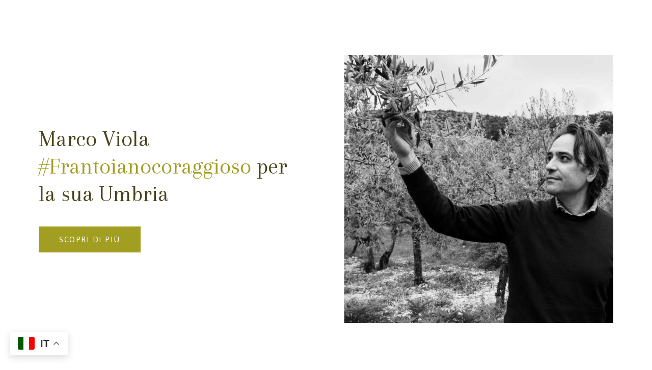

--- FILE ---
content_type: text/html; charset=UTF-8
request_url: https://olivevive.it/landing-marco-viola/
body_size: 20418
content:
<!DOCTYPE html>
<html class="no-touch" lang="it-IT" xmlns="http://www.w3.org/1999/xhtml">
<head>
<meta http-equiv="Content-Type" content="text/html; charset=UTF-8">
<meta name="viewport" content="width=device-width, initial-scale=1">
<link rel="profile" href="http://gmpg.org/xfn/11">
<link rel="pingback" href="https://olivevive.it/xmlrpc.php">
				<script>document.documentElement.className = document.documentElement.className + ' yes-js js_active js'</script>
			<!-- Google Tag Manager -->
<script>(function(w,d,s,l,i){w[l]=w[l]||[];w[l].push({'gtm.start':
new Date().getTime(),event:'gtm.js'});var f=d.getElementsByTagName(s)[0],
j=d.createElement(s),dl=l!='dataLayer'?'&l='+l:'';j.async=true;j.src=
'https://www.googletagmanager.com/gtm.js?id='+i+dl;f.parentNode.insertBefore(j,f);
})(window,document,'script','dataLayer','GTM-TJD8MXP');</script>
<!-- End Google Tag Manager --><meta name='robots' content='index, follow, max-image-preview:large, max-snippet:-1, max-video-preview:-1' />

<!-- Google Tag Manager for WordPress by gtm4wp.com -->
<script data-cfasync="false" data-pagespeed-no-defer>
	var gtm4wp_datalayer_name = "dataLayer";
	var dataLayer = dataLayer || [];
	const gtm4wp_use_sku_instead = 1;
	const gtm4wp_currency = 'EUR';
	const gtm4wp_product_per_impression = 0;
	const gtm4wp_clear_ecommerce = false;
	const gtm4wp_datalayer_max_timeout = 2000;

	const gtm4wp_scrollerscript_debugmode         = false;
	const gtm4wp_scrollerscript_callbacktime      = 100;
	const gtm4wp_scrollerscript_readerlocation    = 150;
	const gtm4wp_scrollerscript_contentelementid  = "content";
	const gtm4wp_scrollerscript_scannertime       = 60;
</script>
<!-- End Google Tag Manager for WordPress by gtm4wp.com -->
	<!-- This site is optimized with the Yoast SEO plugin v26.8 - https://yoast.com/product/yoast-seo-wordpress/ -->
	<title>Landing Viola - Olivevive</title>
	<link rel="canonical" href="https://olivevive.it/landing-marco-viola/" />
	<meta property="og:locale" content="it_IT" />
	<meta property="og:type" content="article" />
	<meta property="og:title" content="Landing Viola - Olivevive" />
	<meta property="og:url" content="https://olivevive.it/landing-marco-viola/" />
	<meta property="og:site_name" content="Olivevive" />
	<meta property="article:publisher" content="https://www.facebook.com/olivevive.it" />
	<meta property="article:modified_time" content="2023-06-21T09:23:24+00:00" />
	<meta name="twitter:card" content="summary_large_image" />
	<meta name="twitter:label1" content="Tempo di lettura stimato" />
	<meta name="twitter:data1" content="2 minuti" />
	<script type="application/ld+json" class="yoast-schema-graph">{"@context":"https://schema.org","@graph":[{"@type":"WebPage","@id":"https://olivevive.it/landing-marco-viola/","url":"https://olivevive.it/landing-marco-viola/","name":"Landing Viola - Olivevive","isPartOf":{"@id":"https://olivevive.it/#website"},"datePublished":"2023-06-09T14:06:40+00:00","dateModified":"2023-06-21T09:23:24+00:00","breadcrumb":{"@id":"https://olivevive.it/landing-marco-viola/#breadcrumb"},"inLanguage":"it-IT","potentialAction":[{"@type":"ReadAction","target":["https://olivevive.it/landing-marco-viola/"]}]},{"@type":"BreadcrumbList","@id":"https://olivevive.it/landing-marco-viola/#breadcrumb","itemListElement":[{"@type":"ListItem","position":1,"name":"Home","item":"https://olivevive.it/"},{"@type":"ListItem","position":2,"name":"Landing Viola"}]},{"@type":"WebSite","@id":"https://olivevive.it/#website","url":"https://olivevive.it/","name":"Olivevive","description":"Olio vero","publisher":{"@id":"https://olivevive.it/#organization"},"potentialAction":[{"@type":"SearchAction","target":{"@type":"EntryPoint","urlTemplate":"https://olivevive.it/?s={search_term_string}"},"query-input":{"@type":"PropertyValueSpecification","valueRequired":true,"valueName":"search_term_string"}}],"inLanguage":"it-IT"},{"@type":"Organization","@id":"https://olivevive.it/#organization","name":"Olivevive","url":"https://olivevive.it/","logo":{"@type":"ImageObject","inLanguage":"it-IT","@id":"https://olivevive.it/#/schema/logo/image/","url":"https://olivevive.it/wp-content/uploads/2021/03/Logo_scuro.svg","contentUrl":"https://olivevive.it/wp-content/uploads/2021/03/Logo_scuro.svg","width":1,"height":1,"caption":"Olivevive"},"image":{"@id":"https://olivevive.it/#/schema/logo/image/"},"sameAs":["https://www.facebook.com/olivevive.it","https://www.instagram.com/olivevive.it/"]}]}</script>
	<!-- / Yoast SEO plugin. -->


<link rel='dns-prefetch' href='//fonts.googleapis.com' />
<link rel="alternate" type="application/rss+xml" title="Olivevive &raquo; Feed" href="https://olivevive.it/feed/" />
<link rel="alternate" type="application/rss+xml" title="Olivevive &raquo; Feed dei commenti" href="https://olivevive.it/comments/feed/" />
<link rel="alternate" title="oEmbed (JSON)" type="application/json+oembed" href="https://olivevive.it/wp-json/oembed/1.0/embed?url=https%3A%2F%2Folivevive.it%2Flanding-marco-viola%2F" />
<link rel="alternate" title="oEmbed (XML)" type="text/xml+oembed" href="https://olivevive.it/wp-json/oembed/1.0/embed?url=https%3A%2F%2Folivevive.it%2Flanding-marco-viola%2F&#038;format=xml" />
<style id='wp-img-auto-sizes-contain-inline-css' type='text/css'>
img:is([sizes=auto i],[sizes^="auto," i]){contain-intrinsic-size:3000px 1500px}
/*# sourceURL=wp-img-auto-sizes-contain-inline-css */
</style>
<style id='wp-emoji-styles-inline-css' type='text/css'>

	img.wp-smiley, img.emoji {
		display: inline !important;
		border: none !important;
		box-shadow: none !important;
		height: 1em !important;
		width: 1em !important;
		margin: 0 0.07em !important;
		vertical-align: -0.1em !important;
		background: none !important;
		padding: 0 !important;
	}
/*# sourceURL=wp-emoji-styles-inline-css */
</style>
<link rel='stylesheet' id='wp-block-library-css' href='https://olivevive.it/wp-includes/css/dist/block-library/style.min.css?ver=6.9' type='text/css' media='all' />
<link rel='stylesheet' id='wc-blocks-style-css' href='https://olivevive.it/wp-content/plugins/woocommerce/assets/client/blocks/wc-blocks.css?ver=wc-10.4.3' type='text/css' media='all' />
<style id='global-styles-inline-css' type='text/css'>
:root{--wp--preset--aspect-ratio--square: 1;--wp--preset--aspect-ratio--4-3: 4/3;--wp--preset--aspect-ratio--3-4: 3/4;--wp--preset--aspect-ratio--3-2: 3/2;--wp--preset--aspect-ratio--2-3: 2/3;--wp--preset--aspect-ratio--16-9: 16/9;--wp--preset--aspect-ratio--9-16: 9/16;--wp--preset--color--black: #000000;--wp--preset--color--cyan-bluish-gray: #abb8c3;--wp--preset--color--white: #ffffff;--wp--preset--color--pale-pink: #f78da7;--wp--preset--color--vivid-red: #cf2e2e;--wp--preset--color--luminous-vivid-orange: #ff6900;--wp--preset--color--luminous-vivid-amber: #fcb900;--wp--preset--color--light-green-cyan: #7bdcb5;--wp--preset--color--vivid-green-cyan: #00d084;--wp--preset--color--pale-cyan-blue: #8ed1fc;--wp--preset--color--vivid-cyan-blue: #0693e3;--wp--preset--color--vivid-purple: #9b51e0;--wp--preset--gradient--vivid-cyan-blue-to-vivid-purple: linear-gradient(135deg,rgb(6,147,227) 0%,rgb(155,81,224) 100%);--wp--preset--gradient--light-green-cyan-to-vivid-green-cyan: linear-gradient(135deg,rgb(122,220,180) 0%,rgb(0,208,130) 100%);--wp--preset--gradient--luminous-vivid-amber-to-luminous-vivid-orange: linear-gradient(135deg,rgb(252,185,0) 0%,rgb(255,105,0) 100%);--wp--preset--gradient--luminous-vivid-orange-to-vivid-red: linear-gradient(135deg,rgb(255,105,0) 0%,rgb(207,46,46) 100%);--wp--preset--gradient--very-light-gray-to-cyan-bluish-gray: linear-gradient(135deg,rgb(238,238,238) 0%,rgb(169,184,195) 100%);--wp--preset--gradient--cool-to-warm-spectrum: linear-gradient(135deg,rgb(74,234,220) 0%,rgb(151,120,209) 20%,rgb(207,42,186) 40%,rgb(238,44,130) 60%,rgb(251,105,98) 80%,rgb(254,248,76) 100%);--wp--preset--gradient--blush-light-purple: linear-gradient(135deg,rgb(255,206,236) 0%,rgb(152,150,240) 100%);--wp--preset--gradient--blush-bordeaux: linear-gradient(135deg,rgb(254,205,165) 0%,rgb(254,45,45) 50%,rgb(107,0,62) 100%);--wp--preset--gradient--luminous-dusk: linear-gradient(135deg,rgb(255,203,112) 0%,rgb(199,81,192) 50%,rgb(65,88,208) 100%);--wp--preset--gradient--pale-ocean: linear-gradient(135deg,rgb(255,245,203) 0%,rgb(182,227,212) 50%,rgb(51,167,181) 100%);--wp--preset--gradient--electric-grass: linear-gradient(135deg,rgb(202,248,128) 0%,rgb(113,206,126) 100%);--wp--preset--gradient--midnight: linear-gradient(135deg,rgb(2,3,129) 0%,rgb(40,116,252) 100%);--wp--preset--font-size--small: 13px;--wp--preset--font-size--medium: 20px;--wp--preset--font-size--large: 36px;--wp--preset--font-size--x-large: 42px;--wp--preset--spacing--20: 0.44rem;--wp--preset--spacing--30: 0.67rem;--wp--preset--spacing--40: 1rem;--wp--preset--spacing--50: 1.5rem;--wp--preset--spacing--60: 2.25rem;--wp--preset--spacing--70: 3.38rem;--wp--preset--spacing--80: 5.06rem;--wp--preset--shadow--natural: 6px 6px 9px rgba(0, 0, 0, 0.2);--wp--preset--shadow--deep: 12px 12px 50px rgba(0, 0, 0, 0.4);--wp--preset--shadow--sharp: 6px 6px 0px rgba(0, 0, 0, 0.2);--wp--preset--shadow--outlined: 6px 6px 0px -3px rgb(255, 255, 255), 6px 6px rgb(0, 0, 0);--wp--preset--shadow--crisp: 6px 6px 0px rgb(0, 0, 0);}:where(.is-layout-flex){gap: 0.5em;}:where(.is-layout-grid){gap: 0.5em;}body .is-layout-flex{display: flex;}.is-layout-flex{flex-wrap: wrap;align-items: center;}.is-layout-flex > :is(*, div){margin: 0;}body .is-layout-grid{display: grid;}.is-layout-grid > :is(*, div){margin: 0;}:where(.wp-block-columns.is-layout-flex){gap: 2em;}:where(.wp-block-columns.is-layout-grid){gap: 2em;}:where(.wp-block-post-template.is-layout-flex){gap: 1.25em;}:where(.wp-block-post-template.is-layout-grid){gap: 1.25em;}.has-black-color{color: var(--wp--preset--color--black) !important;}.has-cyan-bluish-gray-color{color: var(--wp--preset--color--cyan-bluish-gray) !important;}.has-white-color{color: var(--wp--preset--color--white) !important;}.has-pale-pink-color{color: var(--wp--preset--color--pale-pink) !important;}.has-vivid-red-color{color: var(--wp--preset--color--vivid-red) !important;}.has-luminous-vivid-orange-color{color: var(--wp--preset--color--luminous-vivid-orange) !important;}.has-luminous-vivid-amber-color{color: var(--wp--preset--color--luminous-vivid-amber) !important;}.has-light-green-cyan-color{color: var(--wp--preset--color--light-green-cyan) !important;}.has-vivid-green-cyan-color{color: var(--wp--preset--color--vivid-green-cyan) !important;}.has-pale-cyan-blue-color{color: var(--wp--preset--color--pale-cyan-blue) !important;}.has-vivid-cyan-blue-color{color: var(--wp--preset--color--vivid-cyan-blue) !important;}.has-vivid-purple-color{color: var(--wp--preset--color--vivid-purple) !important;}.has-black-background-color{background-color: var(--wp--preset--color--black) !important;}.has-cyan-bluish-gray-background-color{background-color: var(--wp--preset--color--cyan-bluish-gray) !important;}.has-white-background-color{background-color: var(--wp--preset--color--white) !important;}.has-pale-pink-background-color{background-color: var(--wp--preset--color--pale-pink) !important;}.has-vivid-red-background-color{background-color: var(--wp--preset--color--vivid-red) !important;}.has-luminous-vivid-orange-background-color{background-color: var(--wp--preset--color--luminous-vivid-orange) !important;}.has-luminous-vivid-amber-background-color{background-color: var(--wp--preset--color--luminous-vivid-amber) !important;}.has-light-green-cyan-background-color{background-color: var(--wp--preset--color--light-green-cyan) !important;}.has-vivid-green-cyan-background-color{background-color: var(--wp--preset--color--vivid-green-cyan) !important;}.has-pale-cyan-blue-background-color{background-color: var(--wp--preset--color--pale-cyan-blue) !important;}.has-vivid-cyan-blue-background-color{background-color: var(--wp--preset--color--vivid-cyan-blue) !important;}.has-vivid-purple-background-color{background-color: var(--wp--preset--color--vivid-purple) !important;}.has-black-border-color{border-color: var(--wp--preset--color--black) !important;}.has-cyan-bluish-gray-border-color{border-color: var(--wp--preset--color--cyan-bluish-gray) !important;}.has-white-border-color{border-color: var(--wp--preset--color--white) !important;}.has-pale-pink-border-color{border-color: var(--wp--preset--color--pale-pink) !important;}.has-vivid-red-border-color{border-color: var(--wp--preset--color--vivid-red) !important;}.has-luminous-vivid-orange-border-color{border-color: var(--wp--preset--color--luminous-vivid-orange) !important;}.has-luminous-vivid-amber-border-color{border-color: var(--wp--preset--color--luminous-vivid-amber) !important;}.has-light-green-cyan-border-color{border-color: var(--wp--preset--color--light-green-cyan) !important;}.has-vivid-green-cyan-border-color{border-color: var(--wp--preset--color--vivid-green-cyan) !important;}.has-pale-cyan-blue-border-color{border-color: var(--wp--preset--color--pale-cyan-blue) !important;}.has-vivid-cyan-blue-border-color{border-color: var(--wp--preset--color--vivid-cyan-blue) !important;}.has-vivid-purple-border-color{border-color: var(--wp--preset--color--vivid-purple) !important;}.has-vivid-cyan-blue-to-vivid-purple-gradient-background{background: var(--wp--preset--gradient--vivid-cyan-blue-to-vivid-purple) !important;}.has-light-green-cyan-to-vivid-green-cyan-gradient-background{background: var(--wp--preset--gradient--light-green-cyan-to-vivid-green-cyan) !important;}.has-luminous-vivid-amber-to-luminous-vivid-orange-gradient-background{background: var(--wp--preset--gradient--luminous-vivid-amber-to-luminous-vivid-orange) !important;}.has-luminous-vivid-orange-to-vivid-red-gradient-background{background: var(--wp--preset--gradient--luminous-vivid-orange-to-vivid-red) !important;}.has-very-light-gray-to-cyan-bluish-gray-gradient-background{background: var(--wp--preset--gradient--very-light-gray-to-cyan-bluish-gray) !important;}.has-cool-to-warm-spectrum-gradient-background{background: var(--wp--preset--gradient--cool-to-warm-spectrum) !important;}.has-blush-light-purple-gradient-background{background: var(--wp--preset--gradient--blush-light-purple) !important;}.has-blush-bordeaux-gradient-background{background: var(--wp--preset--gradient--blush-bordeaux) !important;}.has-luminous-dusk-gradient-background{background: var(--wp--preset--gradient--luminous-dusk) !important;}.has-pale-ocean-gradient-background{background: var(--wp--preset--gradient--pale-ocean) !important;}.has-electric-grass-gradient-background{background: var(--wp--preset--gradient--electric-grass) !important;}.has-midnight-gradient-background{background: var(--wp--preset--gradient--midnight) !important;}.has-small-font-size{font-size: var(--wp--preset--font-size--small) !important;}.has-medium-font-size{font-size: var(--wp--preset--font-size--medium) !important;}.has-large-font-size{font-size: var(--wp--preset--font-size--large) !important;}.has-x-large-font-size{font-size: var(--wp--preset--font-size--x-large) !important;}
/*# sourceURL=global-styles-inline-css */
</style>

<style id='classic-theme-styles-inline-css' type='text/css'>
/*! This file is auto-generated */
.wp-block-button__link{color:#fff;background-color:#32373c;border-radius:9999px;box-shadow:none;text-decoration:none;padding:calc(.667em + 2px) calc(1.333em + 2px);font-size:1.125em}.wp-block-file__button{background:#32373c;color:#fff;text-decoration:none}
/*# sourceURL=/wp-includes/css/classic-themes.min.css */
</style>
<link rel='stylesheet' id='contact-form-7-css' href='https://olivevive.it/wp-content/plugins/contact-form-7/includes/css/styles.css?ver=6.1.4' type='text/css' media='all' />
<link rel='stylesheet' id='uncodefont-google-css' href='//fonts.googleapis.com/css?family=Asap%3Aregular%2Citalic%2C500%2C500italic%2C600%2C600italic%2C700%2C700italic%7CArapey%3Aregular%2Citalic%7CShadows+Into+Light%3Aregular&#038;subset=latin%2Clatin-ext%2Cvietnamese&#038;ver=2.11' type='text/css' media='all' />
<style id='woocommerce-inline-inline-css' type='text/css'>
.woocommerce form .form-row .required { visibility: visible; }
/*# sourceURL=woocommerce-inline-inline-css */
</style>
<link rel='stylesheet' id='xpay-checkout-css' href='https://olivevive.it/wp-content/plugins/cartasi-x-pay/assets/css/xpay.css?ver=8.2.0' type='text/css' media='all' />
<link rel='stylesheet' id='gateway-css' href='https://olivevive.it/wp-content/plugins/woocommerce-paypal-payments/modules/ppcp-button/assets/css/gateway.css?ver=3.3.2' type='text/css' media='all' />
<link rel='stylesheet' id='netsgroup-wc-igfs-css' href='https://olivevive.it/wp-content/plugins/wordpress/public/css/netsgroup-wc-igfs-public.css?ver=2.0.5' type='text/css' media='all' />
<link rel='preload' as='font' type='font/woff2' crossorigin='anonymous' id='tinvwl-webfont-font-css' href='https://olivevive.it/wp-content/plugins/ti-woocommerce-wishlist/assets/fonts/tinvwl-webfont.woff2?ver=xu2uyi'  media='all' />
<link rel='stylesheet' id='tinvwl-webfont-css' href='https://olivevive.it/wp-content/plugins/ti-woocommerce-wishlist/assets/css/webfont.min.css?ver=2.11.1' type='text/css' media='all' />
<link rel='stylesheet' id='tinvwl-css' href='https://olivevive.it/wp-content/plugins/ti-woocommerce-wishlist/assets/css/public.min.css?ver=2.11.1' type='text/css' media='all' />
<link rel='stylesheet' id='flexible-shipping-free-shipping-css' href='https://olivevive.it/wp-content/plugins/flexible-shipping/assets/dist/css/free-shipping.css?ver=6.5.4.2' type='text/css' media='all' />
<link rel='stylesheet' id='uncode-style-css' href='https://olivevive.it/wp-content/themes/uncode/library/css/style.css?ver=2.11.1' type='text/css' media='all' />
<style id='uncode-style-inline-css' type='text/css'>

@media (max-width: 959px) { .navbar-brand > * { height: 40px !important;}}
@media (min-width: 960px) {
		.limit-width { max-width: 1200px; margin: auto;}
		.menu-container:not(.grid-filters) .menu-horizontal ul.menu-smart .megamenu-block-wrapper > .vc_row[data-parent="true"].limit-width:not(.row-parent-limit) { max-width: calc(1200px - 72px); }
		}
.menu-primary ul.menu-smart > li > a, .menu-primary ul.menu-smart li.dropdown > a, .menu-primary ul.menu-smart li.mega-menu > a, .vmenu-container ul.menu-smart > li > a, .vmenu-container ul.menu-smart li.dropdown > a { text-transform: uppercase; }
#changer-back-color { transition: background-color 1000ms cubic-bezier(0.25, 1, 0.5, 1) !important; } #changer-back-color > div { transition: opacity 1000ms cubic-bezier(0.25, 1, 0.5, 1) !important; } body.bg-changer-init.disable-hover .main-wrapper .style-light,  body.bg-changer-init.disable-hover .main-wrapper .style-light h1,  body.bg-changer-init.disable-hover .main-wrapper .style-light h2, body.bg-changer-init.disable-hover .main-wrapper .style-light h3, body.bg-changer-init.disable-hover .main-wrapper .style-light h4, body.bg-changer-init.disable-hover .main-wrapper .style-light h5, body.bg-changer-init.disable-hover .main-wrapper .style-light h6, body.bg-changer-init.disable-hover .main-wrapper .style-light a, body.bg-changer-init.disable-hover .main-wrapper .style-dark, body.bg-changer-init.disable-hover .main-wrapper .style-dark h1, body.bg-changer-init.disable-hover .main-wrapper .style-dark h2, body.bg-changer-init.disable-hover .main-wrapper .style-dark h3, body.bg-changer-init.disable-hover .main-wrapper .style-dark h4, body.bg-changer-init.disable-hover .main-wrapper .style-dark h5, body.bg-changer-init.disable-hover .main-wrapper .style-dark h6, body.bg-changer-init.disable-hover .main-wrapper .style-dark a { transition: color 1000ms cubic-bezier(0.25, 1, 0.5, 1) !important; }
/*# sourceURL=uncode-style-inline-css */
</style>
<link rel='stylesheet' id='uncode-woocommerce-css' href='https://olivevive.it/wp-content/themes/uncode/library/css/woocommerce.css?ver=2.11.1' type='text/css' media='all' />
<link rel='stylesheet' id='uncode-icons-css' href='https://olivevive.it/wp-content/themes/uncode/library/css/uncode-icons.css?ver=2.11.1' type='text/css' media='all' />
<link rel='stylesheet' id='uncode-custom-style-css' href='https://olivevive.it/wp-content/themes/uncode/library/css/style-custom.css?ver=2.11.1' type='text/css' media='all' />
<link rel='stylesheet' id='uncode-wishlist-css' href='https://olivevive.it/wp-content/themes/uncode/library/css/wishlist.css?ver=2.11.1' type='text/css' media='all' />
<link rel='stylesheet' id='child-style-css' href='https://olivevive.it/wp-content/themes/uncode-child/style.css' type='text/css' media='all' />
<script type="text/javascript" src="https://olivevive.it/wp-includes/js/jquery/jquery.min.js?ver=3.7.1" id="jquery-core-js"></script>
<script type="text/javascript" src="https://olivevive.it/wp-includes/js/jquery/jquery-migrate.min.js?ver=3.4.1" id="jquery-migrate-js"></script>
<script type="text/javascript" src="https://olivevive.it/wp-content/plugins/woocommerce/assets/js/jquery-blockui/jquery.blockUI.min.js?ver=2.7.0-wc.10.4.3" id="wc-jquery-blockui-js" data-wp-strategy="defer"></script>
<script type="text/javascript" id="wc-add-to-cart-js-extra">
/* <![CDATA[ */
var wc_add_to_cart_params = {"ajax_url":"/wp-admin/admin-ajax.php","wc_ajax_url":"/?wc-ajax=%%endpoint%%","i18n_view_cart":"Visualizza carrello","cart_url":"https://olivevive.it/negozio/carrello/","is_cart":"","cart_redirect_after_add":"no"};
//# sourceURL=wc-add-to-cart-js-extra
/* ]]> */
</script>
<script type="text/javascript" src="https://olivevive.it/wp-content/plugins/woocommerce/assets/js/frontend/add-to-cart.min.js?ver=10.4.3" id="wc-add-to-cart-js" data-wp-strategy="defer"></script>
<script type="text/javascript" src="https://olivevive.it/wp-content/plugins/woocommerce/assets/js/js-cookie/js.cookie.min.js?ver=2.1.4-wc.10.4.3" id="wc-js-cookie-js" data-wp-strategy="defer"></script>
<script type="text/javascript" id="woocommerce-js-extra">
/* <![CDATA[ */
var woocommerce_params = {"ajax_url":"/wp-admin/admin-ajax.php","wc_ajax_url":"/?wc-ajax=%%endpoint%%","i18n_password_show":"Mostra password","i18n_password_hide":"Nascondi password"};
//# sourceURL=woocommerce-js-extra
/* ]]> */
</script>
<script type="text/javascript" src="https://olivevive.it/wp-content/plugins/woocommerce/assets/js/frontend/woocommerce.min.js?ver=10.4.3" id="woocommerce-js" defer="defer" data-wp-strategy="defer"></script>
<script type="text/javascript" src="https://olivevive.it/wp-content/plugins/cartasi-x-pay/assets/js/xpay.js?ver=8.2.0" id="xpay-checkout-js"></script>
<script type="text/javascript" src="https://olivevive.it/wp-content/plugins/duracelltomi-google-tag-manager/dist/js/analytics-talk-content-tracking.js?ver=1.22.3" id="gtm4wp-scroll-tracking-js"></script>
<script type="text/javascript" src="https://olivevive.it/wp-content/plugins/uncode-js_composer/assets/js/vendors/woocommerce-add-to-cart.js?ver=8.7.1.2" id="vc_woocommerce-add-to-cart-js-js"></script>
<script type="text/javascript" src="https://olivevive.it/wp-content/plugins/wordpress/public/js/netsgroup-wc-igfs-public.js?ver=2.0.5" id="netsgroup-wc-igfs-js"></script>
<script type="text/javascript" id="uncode-init-js-extra">
/* <![CDATA[ */
var SiteParameters = {"days":"giorni","hours":"ore","minutes":"minuti","seconds":"secondi","constant_scroll":"on","scroll_speed":"2","parallax_factor":"0.25","loading":"Caricamento...","slide_name":"slide","slide_footer":"footer","ajax_url":"https://olivevive.it/wp-admin/admin-ajax.php","nonce_adaptive_images":"d2d715ba54","nonce_srcset_async":"7d21a90841","enable_debug":"","block_mobile_videos":"","is_frontend_editor":"","main_width":["1200","px"],"mobile_parallax_allowed":"","listen_for_screen_update":"1","wireframes_plugin_active":"","sticky_elements":"off","resize_quality":"90","register_metadata":"1","bg_changer_time":"1000","update_wc_fragments":"1","optimize_shortpixel_image":"","menu_mobile_offcanvas_gap":"45","custom_cursor_selector":"[href], .trigger-overlay, .owl-next, .owl-prev, .owl-dot, input[type=\"submit\"], input[type=\"checkbox\"], button[type=\"submit\"], a[class^=\"ilightbox\"], .ilightbox-thumbnail, .ilightbox-prev, .ilightbox-next, .overlay-close, .unmodal-close, .qty-inset \u003E span, .share-button li, .uncode-post-titles .tmb.tmb-click-area, .btn-link, .tmb-click-row .t-inside, .lg-outer button, .lg-thumb img, a[data-lbox], .uncode-close-offcanvas-overlay, .uncode-nav-next, .uncode-nav-prev, .uncode-nav-index, .unmenu-title","mobile_parallax_animation":"","lbox_enhanced":"1","native_media_player":"","vimeoPlayerParams":"?autoplay=0","ajax_filter_key_search":"key","ajax_filter_key_unfilter":"unfilter","index_pagination_disable_scroll":"","index_pagination_scroll_to":"","uncode_wc_popup_cart_qty":"1","disable_hover_hack":"","uncode_nocookie":"","menuHideOnClick":"1","menuShowOnClick":"","smoothScroll":"off","smoothScrollDisableHover":"","smoothScrollQuery":"960","uncode_force_onepage_dots":"","uncode_smooth_scroll_safe":"","uncode_lb_add_galleries":", .gallery","uncode_lb_add_items":", .gallery .gallery-item a","uncode_prev_label":"Previous","uncode_next_label":"Prossimo","uncode_slide_label":"Slide","uncode_share_label":"Share on %","uncode_has_ligatures":"","uncode_is_accessible":"","uncode_carousel_itemSelector":"*:not(.hidden)","dynamic_srcset_active":"1","dynamic_srcset_bg_mobile_breakpoint":"570","dynamic_srcset_bunch_limit":"1","dynamic_srcset_bg_mobile_size":"0","activate_webp":"","force_webp":"","uncode_limit_width":"1200px"};
//# sourceURL=uncode-init-js-extra
/* ]]> */
</script>
<script type="text/javascript" src="https://olivevive.it/wp-content/themes/uncode/library/js/init.min.js?ver=2.11.1" id="uncode-init-js"></script>
<script></script><link rel="https://api.w.org/" href="https://olivevive.it/wp-json/" /><link rel="alternate" title="JSON" type="application/json" href="https://olivevive.it/wp-json/wp/v2/pages/4140" /><link rel="EditURI" type="application/rsd+xml" title="RSD" href="https://olivevive.it/xmlrpc.php?rsd" />
<meta name="generator" content="WordPress 6.9" />
<meta name="generator" content="WooCommerce 10.4.3" />
<link rel='shortlink' href='https://olivevive.it/?p=4140' />
<script src="https://olivevive.it/wp-content/plugins/cartasi-x-pay/assets/js/pagodil-sticker.min.js?v=8.2.0"></script><style>.pagodil-sticker-container { display: inline-block; margin-bottom: 60px; } </style>
<!-- Google Tag Manager for WordPress by gtm4wp.com -->
<!-- GTM Container placement set to automatic -->
<script data-cfasync="false" data-pagespeed-no-defer>
	var dataLayer_content = {"visitorIP":"3.133.139.86","pagePostType":"page","pagePostType2":"single-page","customerTotalOrders":0,"customerTotalOrderValue":0,"customerFirstName":"","customerLastName":"","customerBillingFirstName":"","customerBillingLastName":"","customerBillingCompany":"","customerBillingAddress1":"","customerBillingAddress2":"","customerBillingCity":"","customerBillingState":"","customerBillingPostcode":"","customerBillingCountry":"","customerBillingEmail":"","customerBillingEmailHash":"","customerBillingPhone":"","customerShippingFirstName":"","customerShippingLastName":"","customerShippingCompany":"","customerShippingAddress1":"","customerShippingAddress2":"","customerShippingCity":"","customerShippingState":"","customerShippingPostcode":"","customerShippingCountry":"","cartContent":{"totals":{"applied_coupons":[],"discount_total":0,"subtotal":0,"total":0},"items":[]}};
	dataLayer.push( dataLayer_content );
</script>
<script data-cfasync="false" data-pagespeed-no-defer>
(function(w,d,s,l,i){w[l]=w[l]||[];w[l].push({'gtm.start':
new Date().getTime(),event:'gtm.js'});var f=d.getElementsByTagName(s)[0],
j=d.createElement(s),dl=l!='dataLayer'?'&l='+l:'';j.async=true;j.src=
'//www.googletagmanager.com/gtm.js?id='+i+dl;f.parentNode.insertBefore(j,f);
})(window,document,'script','dataLayer','GTM-TJD8MXP');
</script>
<!-- End Google Tag Manager for WordPress by gtm4wp.com --><meta name="theme-color" content="#A19E22">
	<noscript><style>.woocommerce-product-gallery{ opacity: 1 !important; }</style></noscript>
	<link rel="icon" href="https://olivevive.it/wp-content/uploads/2021/03/cropped-Favicon-OV-32x32.png" sizes="32x32" />
<link rel="icon" href="https://olivevive.it/wp-content/uploads/2021/03/cropped-Favicon-OV-192x192.png" sizes="192x192" />
<link rel="apple-touch-icon" href="https://olivevive.it/wp-content/uploads/2021/03/cropped-Favicon-OV-180x180.png" />
<meta name="msapplication-TileImage" content="https://olivevive.it/wp-content/uploads/2021/03/cropped-Favicon-OV-270x270.png" />
		<style type="text/css" id="wp-custom-css">
			.login-action-register .register {
    display: none !important;
}


.giornale a {
font-family: 'Shadows Into Light', cursive !important;
}
 @media (max-width: 767px) {
  .nomobile {
   display: none;
  }
	 }
	 
.postid-886 .frantoi,.postid-886 .tipo-olio ,.postid-3052 .tipo-olio {
   display: none;
}

.postid-1550 .frantoi,.postid-1550 .tipo-olio {
   display: none;
}


.single-product .woocommerce-product-attributes-item--weight {
	   display: none;
}

.single-product a.button.alt {
	background-color: #a29e21;
	color: white;
	padding: 10px;
	border-radius: 2px;
}

.single-product a.button.alt:hover {
	background-color: #d6dbc9;
	color: #a29e21;
	padding: 10px;
	border-radius: 2px;
}

.top-menu p {
	font-size: 1.8em !important;
	text-transform: uppercase;
text-shadow: 2px 2px 4px rgba(0,0,0,0.73);
}

.top-menu {
	background-color: #6e0505;
	background-image: url("https://olivevive.it/wp-content/uploads/2021/12/neve3.gif");
	box-shadow: 2px 2px 4px rgba(0,0,0,0.73);
}

.iubenda-tp-btn[data-tp-float][data-tp-float=bottom-right], .iubenda-tp-btn[data-tp-float][data-tp-float=top-right] {
	display: none !important;
}

 @media (max-width: 767px) {
.single-product .busta {
	background-color: white  ;
}
	 }

.busta .woocommerce-Price-amount {
	display: none;
}

.busta .add_to_cart_inline  {
	border: none !important
}

.postid-3296 .tipo-olio, .postid-3296 .frantoi, .postid-3296 .vc_acf, .postid-3296 .busta, .postid-3296 .uncode-accordion, .postid-3319 .tipo-olio, .postid-3319 .frantoi, .postid-3319 .vc_acf, .postid-3319 .busta, .postid-3319 .uncode-accordion {
	display: none;
}

.busta {
	border-radius: 10px;
}

.attribute-image-wrapper img {
	border: 0 !important;
}

.grecaptcha-badge { 
    visibility: hidden;
}

.crognale h3 {
	font-size: 55px !important;
}

.abbinamenti {
	padding: 5px 10px;
}

.novello {
	display: none;
}

.pa_novello-nuovo-raccolto .novello {
	display: block !important;
}

.t-entry-attribute-image .woocommerce-placeholder  {
	display: none !important;
}

.t-entry-attribute-image img {
	min-width: 150px;
	border: none !important;
}

.row:has(.gtm4wp_productdata) {
  display: none;
}		</style>
		<noscript><style> .wpb_animate_when_almost_visible { opacity: 1; }</style></noscript><link rel='stylesheet' id='wc-gateway-xpay-blocks-integration-style-css' href='https://olivevive.it/wp-content/plugins/cartasi-x-pay/build/index_xpay.css?ver=e061ae41c5945f5e3bf3' type='text/css' media='all' />
</head>
<body class="wp-singular page-template-default page page-id-4140 wp-theme-uncode wp-child-theme-uncode-child  style-color-xsdn-bg theme-uncode woocommerce-no-js tinvwl-theme-style hormenu-position-left megamenu-full-submenu hmenu hmenu-center-split header-full-width main-center-align menu-mobile-transparent menu-sticky-mobile menu-mobile-centered mobile-parallax-not-allowed ilb-no-bounce unreg uncode-logo-mobile uncode-btn-square uncode-sidecart-enabled uncode-sidecart-right uncode-sidecart-mobile-enabled qw-body-scroll-disabled wpb-js-composer js-comp-ver-8.7.1.2 vc_responsive" data-border="0">

			<div id="vh_layout_help"></div>
<!-- GTM Container placement set to automatic -->
<!-- Google Tag Manager (noscript) -->
				<noscript><iframe src="https://www.googletagmanager.com/ns.html?id=GTM-TJD8MXP" height="0" width="0" style="display:none;visibility:hidden" aria-hidden="true"></iframe></noscript>
<!-- End Google Tag Manager (noscript) --><div class="body-borders" data-border="0"><div class="top-border body-border-shadow"></div><div class="right-border body-border-shadow"></div><div class="bottom-border body-border-shadow"></div><div class="left-border body-border-shadow"></div><div class="top-border style-light-bg"></div><div class="right-border style-light-bg"></div><div class="bottom-border style-light-bg"></div><div class="left-border style-light-bg"></div></div>	<div class="box-wrapper">
		<div class="box-container">
		<script type="text/javascript" id="initBox">UNCODE.initBox();</script>
					<script type="text/javascript" id="fixMenuHeight">UNCODE.fixMenuHeight();</script>
						<div class="main-wrapper">
				<div class="main-container">
					<div class="page-wrapper" role="main">
						<div class="sections-container" id="sections-container">
<div id="page-header"><div class="header-wrapper header-uncode-block">
									<div data-parent="true" class="vc_row row-container" id="row-unique-0"><div class="row col-double-gutter quad-top-padding single-bottom-padding single-h-padding limit-width row-parent row-header" data-height-ratio="50"><div class="wpb_row row-inner"><div class="wpb_column pos-middle pos-center align_left align_center_mobile column_parent col-lg-6 single-internal-gutter"><div class="uncol style-light"  ><div class="uncoltable"><div class="uncell no-block-padding" ><div class="uncont" style=" max-width:900px;" ><div class="vc_custom_heading_wrap "><div class="heading-text el-text" ><h3 class="fontsize-629077" ><span>Marco Viola <span style="color: #a19d21;">#Frantoianocoraggioso</span> per la sua Umbria</span></h3></div><div class="clear"></div></div><span class="btn-container" ><a role="button"  href="#" class="custom-link btn btn-lg border-width-0 btn-accent btn-icon-left">Scopri di più</a></span></div></div></div></div></div><div class="wpb_column pos-top pos-center align_left column_parent col-lg-6 single-internal-gutter"><div class="uncol style-light"  ><div class="uncoltable"><div class="uncell no-block-padding" ><div class="uncont" ><div class="uncode-single-media  text-left"><div class="single-wrapper" style="max-width: 100%;"><div class="tmb tmb-light  tmb-img-ratio tmb-media-first tmb-media-last tmb-content-overlay tmb-no-bg"><div class="t-inside"><div class="t-entry-visual"><div class="t-entry-visual-tc"><div class="uncode-single-media-wrapper"><div class="dummy" style="padding-top: 100%;"></div><img decoding="async" class="srcset-async srcset-auto wp-image-555" src="https://olivevive.it/wp-content/uploads/2021/04/MarcoViola-uai-1400x1400.jpg" width="1400" height="1400" alt="Marco Viola Frantoiano coraggioso" data-no-bp="" data-bp="720,1032" data-uniqueid="555-178104" data-guid="https://olivevive.it/wp-content/uploads/2021/04/MarcoViola.jpg" data-path="2021/04/MarcoViola.jpg" data-width="2200" data-height="1400" data-singlew="6" data-singleh="6" data-crop="1" loading="lazy" data-srcset="https://olivevive.it/wp-content/uploads/2021/04/MarcoViola-uai-1400x1400.jpg 1400w, https://olivevive.it/wp-content/uploads/2021/04/MarcoViola-300x300.jpg 300w, https://olivevive.it/wp-content/uploads/2021/04/MarcoViola-100x100.jpg 100w, https://olivevive.it/wp-content/uploads/2021/04/MarcoViola-150x150.jpg 150w, https://olivevive.it/wp-content/uploads/2021/04/MarcoViola-uai-720x720.jpg 720w, https://olivevive.it/wp-content/uploads/2021/04/MarcoViola-uai-1032x1032.jpg 1032w" srcset="[data-uri]"></div>
					</div>
				</div></div></div></div></div></div></div></div></div></div><script id="script-row-unique-0" data-row="script-row-unique-0" type="text/javascript" class="vc_controls">UNCODE.initRow(document.getElementById("row-unique-0"));</script></div></div></div></div></div><script type="text/javascript">UNCODE.initHeader();</script><article id="post-4140" class="page-body style-light-bg post-4140 page type-page status-publish hentry">
						<div class="post-wrapper">
							<div class="post-body"><div class="post-content un-no-sidebar-layout"><div data-parent="true" class="vc_row row-container" id="row-unique-1"><div class="row double-top-padding single-bottom-padding single-h-padding limit-width row-parent"><div class="wpb_row row-inner"><div class="wpb_column pos-top pos-center align_center column_parent col-lg-12 single-internal-gutter"><div class="uncol style-light"  ><div class="uncoltable"><div class="uncell no-block-padding" ><div class="uncont" ><div class="vc_custom_heading_wrap "><div class="heading-text el-text" ><h1 class="fontsize-103454 text-accent-color" ><span>CARATTERISTICHE</span></h1></div><div class="clear"></div></div></div></div></div></div></div><script id="script-row-unique-1" data-row="script-row-unique-1" type="text/javascript" class="vc_controls">UNCODE.initRow(document.getElementById("row-unique-1"));</script></div></div></div><div data-parent="true" class="vc_row row-container" id="row-unique-2"><div class="row col-double-gutter limit-width row-parent"><div class="wpb_row row-inner"><div class="wpb_column pos-top pos-center align_center column_parent col-lg-4 single-internal-gutter"><div class="uncol style-light"  ><div class="uncoltable"><div class="uncell no-block-padding" ><div class="uncont" ><div class="icon-box icon-box-top" ><div class="icon-box-icon fa-container"><span class="text-color-prif-color btn-disable-hover"><span id="icon-128982" style="width:196px" class="icon-media"><img decoding="async" src="https://olivevive.it/wp-content/uploads/2023/06/umbria-1.svg" alt="" /></span></span></div><div class="icon-box-content"><div class="icon-box-heading icon-box-fa-1x"><h3 class="h1">UMBRIA</h3></div><p>La produzione si sviluppa presso S.Eraclio, nel comune di Foligno</p>
</div></div></div></div></div></div></div><div class="wpb_column pos-top pos-center align_center column_parent col-lg-4 single-internal-gutter"><div class="uncol style-light"  ><div class="uncoltable"><div class="uncell no-block-padding" ><div class="uncont" ><div class="icon-box icon-box-top" ><div class="icon-box-icon fa-container"><span class="text-color-prif-color btn-disable-hover"><span id="icon-303907" style="width:193px" class="icon-media"><img decoding="async" src="https://olivevive.it/wp-content/uploads/2023/06/olive.svg" alt="" /></span></span></div><div class="icon-box-content"><div class="icon-box-heading icon-box-fa-1x"><h3 class="h1">MORAIOLO</h3></div><p>Originaria del centro Italia, genera un olio salutare e ricco di polifenoli.</p>
</div></div></div></div></div></div></div><div class="wpb_column pos-top pos-center align_center column_parent col-lg-4 single-internal-gutter"><div class="uncol style-light"  ><div class="uncoltable"><div class="uncell no-block-padding" ><div class="uncont" ><div class="icon-box icon-box-top" ><div class="icon-box-icon fa-container"><span class="text-color-prif-color btn-disable-hover"><span id="icon-990523" style="width:135px" class="icon-media"><img decoding="async" src="https://olivevive.it/wp-content/uploads/2023/06/esperienza.svg" alt="" /></span></span></div><div class="icon-box-content"><div class="icon-box-heading icon-box-fa-1x"><h3 class="h1">150</h3></div><p>Anni di conoscenza centenaria del prodotto e della materia</p>
</div></div></div></div></div></div></div><script id="script-row-unique-2" data-row="script-row-unique-2" type="text/javascript" class="vc_controls">UNCODE.initRow(document.getElementById("row-unique-2"));</script></div></div></div><div data-parent="true" class="vc_row row-container" id="row-unique-3"><div class="row-background background-element">
											<div class="background-wrapper">
												<div class="background-inner srcset-bg" style="background-image: url(https://olivevive.it/wp-content/uploads/2023/06/mensola_senza_oli.jpg);background-repeat: no-repeat;background-position: center center;background-attachment: scroll;background-size: cover;"></div>
												<div class="block-bg-overlay style-color-jevc-bg" style="opacity: 0.5;"></div>
											</div>
										</div><div class="row single-top-padding single-bottom-padding single-h-padding limit-width row-parent"><div class="wpb_row row-inner"><div class="wpb_column pos-top pos-center align_left column_parent col-lg-12 single-internal-gutter"><div class="uncol style-spec style-dark"  ><div class="uncoltable"><div class="uncell no-block-padding" ><div class="uncont" ><div class="vc_row row-internal row-container"><div class="row row-child"><div class="wpb_row row-inner"><div class="wpb_column pos-middle pos-center align_left column_child col-lg-6 single-internal-gutter"><div class="uncol style-spec style-dark" ><div class="uncoltable"><div class="uncell single-block-padding" ><div class="uncont" ><div class="vc_custom_heading_wrap "><div class="heading-text el-text" ><h2 class="font-555555 h3 fontheight-114776 font-weight-400" ><span>Dall'unione di natura e sapienza si ottiene un pregiato olio tipico dell'Umbria, apprezzato in tante parti del mondo. La costanza e l'impegno quotidiano nella molitura delle olive, l'accurata selezione dei varietali, i tempi minimi tra la raccolta e la lavorazione, permettono di raggiungere eccellenti risultati.</span></h2></div><div class="clear"></div></div></div></div></div></div></div><div class="wpb_column pos-top pos-center align_left column_child col-lg-6 single-internal-gutter"><div class="uncol style-spec style-dark" ><div class="uncoltable"><div class="uncell no-block-padding" ><div class="uncont" ><div class="uncode-single-media  text-center"><div class="single-wrapper" style="max-width: 100%;"><div class="tmb tmb-light  tmb-media-first tmb-media-last tmb-content-overlay tmb-no-bg"><div class="t-inside"><div class="t-entry-visual"><div class="t-entry-visual-tc"><div class="uncode-single-media-wrapper"><img decoding="async" class="srcset-async srcset-auto wp-image-4180" src="https://olivevive.it/wp-content/uploads/2023/06/oli.png" width="592" height="522" alt="" data-no-bp="" data-bp="720,1032" data-uniqueid="4180-201125" data-guid="https://olivevive.it/wp-content/uploads/2023/06/oli.png" data-path="2023/06/oli.png" data-width="592" data-height="522" data-singlew="6" data-singleh="" data-crop="" loading="lazy" data-srcset="https://olivevive.it/wp-content/uploads/2023/06/oli.png 592w, https://olivevive.it/wp-content/uploads/2023/06/oli-300x265.png 300w, https://olivevive.it/wp-content/uploads/2023/06/oli-350x309.png 350w" srcset="[data-uri]"></div>
					</div>
				</div></div></div></div></div></div></div></div></div></div></div></div></div></div></div></div></div></div><script id="script-row-unique-3" data-row="script-row-unique-3" type="text/javascript" class="vc_controls">UNCODE.initRow(document.getElementById("row-unique-3"));</script></div></div></div><div data-parent="true" class="vc_row row-container" id="row-unique-4"><div class="row double-top-padding single-bottom-padding single-h-padding limit-width row-parent"><div class="wpb_row row-inner"><div class="wpb_column pos-top pos-center align_center column_parent col-lg-12 single-internal-gutter"><div class="uncol style-light"  ><div class="uncoltable"><div class="uncell no-block-padding" ><div class="uncont" ><div class="vc_custom_heading_wrap "><div class="heading-text el-text" ><h1 class="fontsize-103454 text-accent-color text-uppercase" ><span>La selezione Viola</span></h1></div><div class="clear"></div></div></div></div></div></div></div><script id="script-row-unique-4" data-row="script-row-unique-4" type="text/javascript" class="vc_controls">UNCODE.initRow(document.getElementById("row-unique-4"));</script></div></div></div><div data-parent="true" class="vc_row row-container" id="row-unique-5"><div class="row col-double-gutter single-top-padding single-bottom-padding single-h-padding limit-width row-parent" data-height-ratio="50"><div class="wpb_row row-inner"><div class="wpb_column pos-top pos-center align_left column_parent col-lg-6 single-internal-gutter"><div class="uncol style-light"  ><div class="uncoltable"><div class="uncell no-block-padding" ><div class="uncont" ><div class="uncode-single-media  text-left"><div class="single-wrapper" style="max-width: 100%;"><div class="tmb tmb-light  tmb-media-first tmb-media-last tmb-content-overlay tmb-no-bg"><div class="t-inside"><div class="t-entry-visual"><div class="t-entry-visual-tc"><div class="uncode-single-media-wrapper"><img decoding="async" class="srcset-async srcset-auto wp-image-380" src="https://olivevive.it/wp-content/uploads/2021/03/Viola_Inprivio_1050_1400.jpg" width="1050" height="1400" alt="inprivio dell'Azienda Agraria Viola" data-no-bp="" data-bp="720,1032" data-uniqueid="380-448862" data-guid="https://olivevive.it/wp-content/uploads/2021/03/Viola_Inprivio_1050_1400.jpg" data-path="2021/03/Viola_Inprivio_1050_1400.jpg" data-width="1050" data-height="1400" data-singlew="6" data-singleh="" data-crop="" loading="lazy" data-srcset="https://olivevive.it/wp-content/uploads/2021/03/Viola_Inprivio_1050_1400.jpg 1050w, https://olivevive.it/wp-content/uploads/2021/03/Viola_Inprivio_1050_1400-600x800.jpg 600w, https://olivevive.it/wp-content/uploads/2021/03/Viola_Inprivio_1050_1400-225x300.jpg 225w, https://olivevive.it/wp-content/uploads/2021/03/Viola_Inprivio_1050_1400-768x1024.jpg 768w, https://olivevive.it/wp-content/uploads/2021/03/Viola_Inprivio_1050_1400-uai-720x960.jpg 720w, https://olivevive.it/wp-content/uploads/2021/03/Viola_Inprivio_1050_1400-uai-1032x1376.jpg 1032w" srcset="[data-uri]"></div>
					</div>
				</div></div></div></div></div></div></div></div></div></div><div class="wpb_column pos-middle pos-center align_left column_parent col-lg-6 half-internal-gutter"><div class="uncol style-light"  ><div class="uncoltable"><div class="uncell no-block-padding" ><div class="uncont" style=" max-width:900px;" ><div class="vc_custom_heading_wrap "><div class="heading-text el-text" ><h3 class="fontsize-103454 text-accent-color" ><span>Inprivio</span></h3></div><div class="clear"></div></div><div class="vc_custom_heading_wrap "><div class="heading-text el-text" ><h3 class="fontsize-629077" ><span>23,10€</span></h3></div><div class="clear"></div></div><div class="uncode-single-media  text-left"><div class="single-wrapper" style="max-width: 355px;"><div class="tmb tmb-light  tmb-media-first tmb-media-last tmb-content-overlay tmb-no-bg"><div class="t-inside"><div class="t-entry-visual"><div class="t-entry-visual-tc"><div class="uncode-single-media-wrapper"><img decoding="async" class="srcset-async srcset-auto wp-image-4176" src="https://olivevive.it/wp-content/uploads/2023/06/Medio.png" width="475" height="84" alt="" data-no-bp="" data-bp="720,1032" data-uniqueid="4176-211309" data-guid="https://olivevive.it/wp-content/uploads/2023/06/Medio.png" data-path="2023/06/Medio.png" data-width="475" data-height="84" data-singlew="355" data-singleh="" data-crop="" loading="lazy" data-srcset="https://olivevive.it/wp-content/uploads/2023/06/Medio.png 475w, https://olivevive.it/wp-content/uploads/2023/06/Medio-300x53.png 300w, https://olivevive.it/wp-content/uploads/2023/06/Medio-350x62.png 350w" srcset="[data-uri]"></div>
					</div>
				</div></div></div></div></div><div class="uncode_text_column text-lead" ><p>La sua straordinaria freschezza risulta eccellente su pesci crudi e al vapore, insalate di crostacei; ideale su polenta di merluzzo arrostito, su tonno scottato alla brace con cipolle rosse e basilico, bollito di vitello con purea di patate. Si adatta alla preparazione di maionese e passate di legumi. Esalta tortini di yogurt all’olio; si accompagna a meraviglia a ciambelline di mistrà e anice stellato.</p>
</div><span class="btn-container" ><a role="button"  href="https://olivevive.it/prodotto/inprivio/" class="custom-link btn btn-lg border-width-0 btn-accent btn-icon-left" title="Inprivio">Acquista subito</a></span><div class="divider-wrapper  desktop-hidden tablet-hidden"  >
    <hr class="unseparator border-color-wayh-color separator-no-padding"  />
</div>
<div class="empty-space empty-half" ><span class="empty-space-inner"></span></div>
</div></div></div></div></div><script id="script-row-unique-5" data-row="script-row-unique-5" type="text/javascript" class="vc_controls">UNCODE.initRow(document.getElementById("row-unique-5"));</script></div></div></div><div data-parent="true" class="vc_row inverted-device-order row-container" id="row-unique-6"><div class="row col-double-gutter single-top-padding single-bottom-padding single-h-padding limit-width row-parent" data-height-ratio="50"><div class="wpb_row row-inner"><div class="wpb_column pos-middle pos-center align_left column_parent col-lg-6 single-internal-gutter"><div class="uncol style-light"  ><div class="uncoltable"><div class="uncell no-block-padding" ><div class="uncont" style=" max-width:900px;" ><div class="vc_custom_heading_wrap "><div class="heading-text el-text" ><h3 class="fontsize-103454 text-accent-color" ><span>Costa Del Riparo BIO</span></h3></div><div class="clear"></div></div><div class="vc_custom_heading_wrap "><div class="heading-text el-text" ><h3 class="fontsize-629077" ><span>21,40€</span></h3></div><div class="clear"></div></div><div class="uncode-single-media  text-left"><div class="single-wrapper" style="max-width: 355px;"><div class="tmb tmb-light  tmb-media-first tmb-media-last tmb-content-overlay tmb-no-bg"><div class="t-inside"><div class="t-entry-visual"><div class="t-entry-visual-tc"><div class="uncode-single-media-wrapper"><img decoding="async" class="srcset-async srcset-auto wp-image-4175" src="https://olivevive.it/wp-content/uploads/2023/06/Leggero.png" width="475" height="83" alt="" data-no-bp="" data-bp="720,1032" data-uniqueid="4175-151794" data-guid="https://olivevive.it/wp-content/uploads/2023/06/Leggero.png" data-path="2023/06/Leggero.png" data-width="475" data-height="83" data-singlew="355" data-singleh="" data-crop="" loading="lazy" data-srcset="https://olivevive.it/wp-content/uploads/2023/06/Leggero.png 475w, https://olivevive.it/wp-content/uploads/2023/06/Leggero-300x52.png 300w, https://olivevive.it/wp-content/uploads/2023/06/Leggero-350x61.png 350w" srcset="[data-uri]"></div>
					</div>
				</div></div></div></div></div><div class="uncode_text_column text-lead" ><p>Costa del Riparo BIO è l’ideale su antipasti di verdure crude ed insalate di fagioli; ottimo su vellutate di zucca gialla con calamari scottati. Condimento ideale per pesci di lago e contorni di funghi freschi; base sana per crostate di frutta, strudel di mele e biscotti al cioccolato. Si abbina bene con formaggi di media stagionatura.</p>
</div><div class="empty-space empty-half" ><span class="empty-space-inner"></span></div>
<span class="btn-container" ><a role="button"  href="https://olivevive.it/prodotto/costa-del-riparo-bio/" class="custom-link btn btn-lg border-width-0 btn-accent btn-icon-left" title="Inprivio">Acquista subito</a></span><div class="divider-wrapper  desktop-hidden tablet-hidden"  >
    <hr class="unseparator border-color-wayh-color separator-no-padding"  />
</div>
</div></div></div></div></div><div class="wpb_column pos-top pos-center align_left column_parent col-lg-6 single-internal-gutter"><div class="uncol style-light"  ><div class="uncoltable"><div class="uncell no-block-padding" ><div class="uncont" ><div class="uncode-single-media  text-left"><div class="single-wrapper" style="max-width: 100%;"><div class="tmb tmb-light  tmb-media-first tmb-media-last tmb-content-overlay tmb-no-bg"><div class="t-inside"><div class="t-entry-visual"><div class="t-entry-visual-tc"><div class="uncode-single-media-wrapper"><img decoding="async" class="srcset-async srcset-auto wp-image-381" src="https://olivevive.it/wp-content/uploads/2021/03/Viola_CostaDelRiparo_1050_1400.jpg" width="1050" height="1400" alt="Costa del Riparo BIO - Azienda Agricola Viola" data-no-bp="" data-bp="720,1032" data-uniqueid="381-153370" data-guid="https://olivevive.it/wp-content/uploads/2021/03/Viola_CostaDelRiparo_1050_1400.jpg" data-path="2021/03/Viola_CostaDelRiparo_1050_1400.jpg" data-width="1050" data-height="1400" data-singlew="6" data-singleh="" data-crop="" loading="lazy" data-srcset="https://olivevive.it/wp-content/uploads/2021/03/Viola_CostaDelRiparo_1050_1400.jpg 1050w, https://olivevive.it/wp-content/uploads/2021/03/Viola_CostaDelRiparo_1050_1400-600x800.jpg 600w, https://olivevive.it/wp-content/uploads/2021/03/Viola_CostaDelRiparo_1050_1400-225x300.jpg 225w, https://olivevive.it/wp-content/uploads/2021/03/Viola_CostaDelRiparo_1050_1400-768x1024.jpg 768w, https://olivevive.it/wp-content/uploads/2021/03/Viola_CostaDelRiparo_1050_1400-uai-720x959.jpg 720w, https://olivevive.it/wp-content/uploads/2021/03/Viola_CostaDelRiparo_1050_1400-uai-1032x1375.jpg 1032w" srcset="[data-uri]"></div>
					</div>
				</div></div></div></div></div></div></div></div></div></div><script id="script-row-unique-6" data-row="script-row-unique-6" type="text/javascript" class="vc_controls">UNCODE.initRow(document.getElementById("row-unique-6"));</script></div></div></div><div data-parent="true" class="vc_row row-container" id="row-unique-7"><div class="row col-double-gutter single-top-padding single-bottom-padding single-h-padding limit-width row-parent" data-height-ratio="50"><div class="wpb_row row-inner"><div class="wpb_column pos-top pos-center align_left column_parent col-lg-6 single-internal-gutter"><div class="uncol style-light"  ><div class="uncoltable"><div class="uncell no-block-padding" ><div class="uncont" ><div class="uncode-single-media  text-left"><div class="single-wrapper" style="max-width: 100%;"><div class="tmb tmb-light  tmb-media-first tmb-media-last tmb-content-overlay tmb-no-bg"><div class="t-inside"><div class="t-entry-visual"><div class="t-entry-visual-tc"><div class="uncode-single-media-wrapper"><img decoding="async" class="srcset-async srcset-auto wp-image-383" src="https://olivevive.it/wp-content/uploads/2021/03/Viola_IlSincero_1050_1400.jpg" width="1050" height="1400" alt="Il Sincero di Azienda Agricola Viola" data-no-bp="" data-bp="720,1032" data-uniqueid="383-131374" data-guid="https://olivevive.it/wp-content/uploads/2021/03/Viola_IlSincero_1050_1400.jpg" data-path="2021/03/Viola_IlSincero_1050_1400.jpg" data-width="1050" data-height="1400" data-singlew="6" data-singleh="" data-crop="" loading="lazy" data-srcset="https://olivevive.it/wp-content/uploads/2021/03/Viola_IlSincero_1050_1400.jpg 1050w, https://olivevive.it/wp-content/uploads/2021/03/Viola_IlSincero_1050_1400-600x800.jpg 600w, https://olivevive.it/wp-content/uploads/2021/03/Viola_IlSincero_1050_1400-225x300.jpg 225w, https://olivevive.it/wp-content/uploads/2021/03/Viola_IlSincero_1050_1400-768x1024.jpg 768w, https://olivevive.it/wp-content/uploads/2021/03/Viola_IlSincero_1050_1400-uai-720x959.jpg 720w, https://olivevive.it/wp-content/uploads/2021/03/Viola_IlSincero_1050_1400-uai-1032x1375.jpg 1032w" srcset="[data-uri]"></div>
					</div>
				</div></div></div></div></div></div></div></div></div></div><div class="wpb_column pos-middle pos-center align_left column_parent col-lg-6 half-internal-gutter"><div class="uncol style-light"  ><div class="uncoltable"><div class="uncell no-block-padding" ><div class="uncont" style=" max-width:900px;" ><div class="vc_custom_heading_wrap "><div class="heading-text el-text" ><h3 class="fontsize-103454 text-accent-color" ><span>Sincero</span></h3></div><div class="clear"></div></div><div class="vc_custom_heading_wrap "><div class="heading-text el-text" ><h3 class="fontsize-629077" ><span>24,10€</span></h3></div><div class="clear"></div></div><div class="uncode-single-media  text-left"><div class="single-wrapper" style="max-width: 355px;"><div class="tmb tmb-light  tmb-media-first tmb-media-last tmb-content-overlay tmb-no-bg"><div class="t-inside"><div class="t-entry-visual"><div class="t-entry-visual-tc"><div class="uncode-single-media-wrapper"><img decoding="async" class="srcset-async srcset-auto wp-image-4174" src="https://olivevive.it/wp-content/uploads/2023/06/Intenso.png" width="475" height="84" alt="" data-no-bp="" data-bp="720,1032" data-uniqueid="4174-338239" data-guid="https://olivevive.it/wp-content/uploads/2023/06/Intenso.png" data-path="2023/06/Intenso.png" data-width="475" data-height="84" data-singlew="355" data-singleh="" data-crop="" loading="lazy" data-srcset="https://olivevive.it/wp-content/uploads/2023/06/Intenso.png 475w, https://olivevive.it/wp-content/uploads/2023/06/Intenso-300x53.png 300w, https://olivevive.it/wp-content/uploads/2023/06/Intenso-350x62.png 350w" srcset="[data-uri]"></div>
					</div>
				</div></div></div></div></div><div class="uncode_text_column text-lead" ><p>Il suo gusto deciso e la sua ampia struttura esaltano in particolare zuppe di fagioli e creme di ceci con pane tostato. Ottimo su filetto di maiale steccato al lardo con insalate di verdure di campo. Marco Viola lo considera un eccellente ingrediente per accompagnare la selvaggina allo spiedo, lepre in salmì e petto di piccione arrostito con salsa di peperoni dolci. Ottimo abbinamento con formaggi ben stagionati, come i pecorini di fossa. Eccellente su sorbetti di arancio e mandarino.</p>
</div><div class="empty-space empty-half" ><span class="empty-space-inner"></span></div>
<span class="btn-container" ><a role="button"  href="https://olivevive.it/prodotto/sincero/" class="custom-link btn btn-lg border-width-0 btn-accent btn-icon-left" title="Inprivio">Acquista subito</a></span><div class="divider-wrapper  desktop-hidden tablet-hidden"  >
    <hr class="unseparator border-color-wayh-color separator-no-padding"  />
</div>
</div></div></div></div></div><script id="script-row-unique-7" data-row="script-row-unique-7" type="text/javascript" class="vc_controls">UNCODE.initRow(document.getElementById("row-unique-7"));</script></div></div></div><div data-parent="true" class="vc_row inverted-device-order row-container" id="row-unique-8"><div class="row col-double-gutter single-top-padding single-bottom-padding single-h-padding limit-width row-parent" data-height-ratio="50"><div class="wpb_row row-inner"><div class="wpb_column pos-middle pos-center align_left column_parent col-lg-6 single-internal-gutter"><div class="uncol style-light"  ><div class="uncoltable"><div class="uncell no-block-padding" ><div class="uncont" style=" max-width:900px;" ><div class="vc_custom_heading_wrap "><div class="heading-text el-text" ><h3 class="fontsize-103454 text-accent-color" ><span>Colleruita</span></h3></div><div class="clear"></div></div><div class="vc_custom_heading_wrap "><div class="heading-text el-text" ><h3 class="fontsize-629077" ><span>21,70€</span></h3></div><div class="clear"></div></div><div class="uncode-single-media  text-left"><div class="single-wrapper" style="max-width: 355px;"><div class="tmb tmb-light  tmb-media-first tmb-media-last tmb-content-overlay tmb-no-bg"><div class="t-inside"><div class="t-entry-visual"><div class="t-entry-visual-tc"><div class="uncode-single-media-wrapper"><img decoding="async" class="srcset-async srcset-auto wp-image-4174" src="https://olivevive.it/wp-content/uploads/2023/06/Intenso.png" width="475" height="84" alt="" data-no-bp="" data-bp="720,1032" data-uniqueid="4174-776406" data-guid="https://olivevive.it/wp-content/uploads/2023/06/Intenso.png" data-path="2023/06/Intenso.png" data-width="475" data-height="84" data-singlew="355" data-singleh="" data-crop="" loading="lazy" data-srcset="https://olivevive.it/wp-content/uploads/2023/06/Intenso.png 475w, https://olivevive.it/wp-content/uploads/2023/06/Intenso-300x53.png 300w, https://olivevive.it/wp-content/uploads/2023/06/Intenso-350x62.png 350w" srcset="[data-uri]"></div>
					</div>
				</div></div></div></div></div><div class="uncode_text_column text-lead" ><p>Colleruita di Viola si sposa a meraviglia con minestre di lenticchie e di verdure, carpacci di tonno e pesce spada; esalta tagliate di manzo e costine di agnello alla brace, insalate di funghi porcini e verdure gratinate. Ottima base per il gelato all’olio da unire ad una riduzione di frutti di bosco.</p>
</div><div class="empty-space empty-half" ><span class="empty-space-inner"></span></div>
<span class="btn-container" ><a role="button"  href="https://olivevive.it/prodotto/colleruita/" class="custom-link btn btn-lg border-width-0 btn-accent btn-icon-left" title="Inprivio">Acquista subito</a></span></div></div></div></div></div><div class="wpb_column pos-top pos-center align_left column_parent col-lg-6 single-internal-gutter"><div class="uncol style-light"  ><div class="uncoltable"><div class="uncell no-block-padding" ><div class="uncont" ><div class="uncode-single-media  text-left"><div class="single-wrapper" style="max-width: 100%;"><div class="tmb tmb-light  tmb-media-first tmb-media-last tmb-content-overlay tmb-no-bg"><div class="t-inside"><div class="t-entry-visual"><div class="t-entry-visual-tc"><div class="uncode-single-media-wrapper"><img decoding="async" class="srcset-async srcset-auto wp-image-381" src="https://olivevive.it/wp-content/uploads/2021/03/Viola_CostaDelRiparo_1050_1400.jpg" width="1050" height="1400" alt="Costa del Riparo BIO - Azienda Agricola Viola" data-no-bp="" data-bp="720,1032" data-uniqueid="381-195472" data-guid="https://olivevive.it/wp-content/uploads/2021/03/Viola_CostaDelRiparo_1050_1400.jpg" data-path="2021/03/Viola_CostaDelRiparo_1050_1400.jpg" data-width="1050" data-height="1400" data-singlew="6" data-singleh="" data-crop="" loading="lazy" data-srcset="https://olivevive.it/wp-content/uploads/2021/03/Viola_CostaDelRiparo_1050_1400.jpg 1050w, https://olivevive.it/wp-content/uploads/2021/03/Viola_CostaDelRiparo_1050_1400-600x800.jpg 600w, https://olivevive.it/wp-content/uploads/2021/03/Viola_CostaDelRiparo_1050_1400-225x300.jpg 225w, https://olivevive.it/wp-content/uploads/2021/03/Viola_CostaDelRiparo_1050_1400-768x1024.jpg 768w, https://olivevive.it/wp-content/uploads/2021/03/Viola_CostaDelRiparo_1050_1400-uai-720x959.jpg 720w, https://olivevive.it/wp-content/uploads/2021/03/Viola_CostaDelRiparo_1050_1400-uai-1032x1375.jpg 1032w" srcset="[data-uri]"></div>
					</div>
				</div></div></div></div></div></div></div></div></div></div><script id="script-row-unique-8" data-row="script-row-unique-8" type="text/javascript" class="vc_controls">UNCODE.initRow(document.getElementById("row-unique-8"));</script></div></div></div>
</div></div>
						</div>
					</article>
								</div><!-- sections container -->
							</div><!-- page wrapper -->
												<footer id="colophon" class="site-footer" role="contentinfo">
							<div class="row-container style-color-prif-bg footer-last">
		  					<div class="row row-parent style-light limit-width no-top-padding no-h-padding no-bottom-padding">
									<div class="site-info uncell col-lg-6 pos-middle text-left">&copy; 2026 Olivevive. Tutti i diritti riservati</div><!-- site info --><div class="uncell col-lg-6 pos-middle text-right"><div class="social-icon icon-box icon-box-top icon-inline"><a href="https://www.facebook.com/Solo-da-Olive-Vive-107047467613048" target="_blank"><i class="fa fa-facebook"></i></a></div><div class="social-icon icon-box icon-box-top icon-inline"><a href="https://www.instagram.com/olivevive.it/" target="_blank"><i class="fa fa-instagram"></i></a></div></div>
								</div>
							</div>						</footer>
																	</div><!-- main container -->
				</div><!-- main wrapper -->
							</div><!-- box container -->
					</div><!-- box wrapper -->
		<div class="style-light footer-scroll-top"><a href="#" class="scroll-top" aria-label="Scroll to top"><i class="fa fa-angle-up fa-stack btn-default btn-hover-nobg"></i></a></div>			<div class="overlay overlay-sequential overlay-full style-dark style-dark-bg overlay-search" data-area="search" data-container="box-container">
				<div class="mmb-container"><div class="menu-close-search mobile-menu-button menu-button-offcanvas mobile-menu-button-dark lines-button overlay-close close" data-area="search" data-container="box-container"><span class="lines"></span></div></div>
				<div class="search-container"><form action="https://olivevive.it/" method="get">
	<div class="search-container-inner">
		<label for="s_form_1" aria-label="Ricerca"><input type="search" class="search-field form-fluid no-livesearch" placeholder="Cercare..." value="" name="s" id="s_form_1">
		<i class="fa fa-search3" role="button" tabindex="0" aria-labelledby="s_form_1"></i></label>

			</div>
</form>
</div>
			</div>
		
	<script type="speculationrules">
{"prefetch":[{"source":"document","where":{"and":[{"href_matches":"/*"},{"not":{"href_matches":["/wp-*.php","/wp-admin/*","/wp-content/uploads/*","/wp-content/*","/wp-content/plugins/*","/wp-content/themes/uncode-child/*","/wp-content/themes/uncode/*","/*\\?(.+)"]}},{"not":{"selector_matches":"a[rel~=\"nofollow\"]"}},{"not":{"selector_matches":".no-prefetch, .no-prefetch a"}}]},"eagerness":"conservative"}]}
</script>
<script id="mcjs">!function(c,h,i,m,p){m=c.createElement(h),p=c.getElementsByTagName(h)[0],m.async=1,m.src=i,p.parentNode.insertBefore(m,p)}(document,"script","https://chimpstatic.com/mcjs-connected/js/users/3163aa4fb2132cd8d68feb6b8/ded94822a37d39e63b0f7d3c4.js");</script><!-- TrustBox script -->
<script type="text/javascript" src="//widget.trustpilot.com/bootstrap/v5/tp.widget.bootstrap.min.js" async></script>
<!-- End TrustBox script --><script type="text/javascript"><!-- Google Tag Manager (noscript) -->
<noscript><iframe src="https://www.googletagmanager.com/ns.html?id=GTM-TJD8MXP"
height="0" width="0" style="display:none;visibility:hidden"></iframe></noscript>
<!-- End Google Tag Manager (noscript) --></script>
	<div id="uncode_sidecart" class="uncode-cart woocommerce style-light" role="status">
		<div class="uncode-sidecart-wrapper">
			<div class="widget woocommerce widget_shopping_cart"><div class="widget_shopping_cart_content"></div></div>		</div>
	</div>
	<div id="uncode_sidecart_overlay" class="overlay style-dark-bg"></div>

	<script type="text/html" id="wpb-modifications"> window.wpbCustomElement = 1; </script>	<script type='text/javascript'>
		(function () {
			var c = document.body.className;
			c = c.replace(/woocommerce-no-js/, 'woocommerce-js');
			document.body.className = c;
		})();
	</script>
	<script type="text/javascript" src="https://olivevive.it/wp-includes/js/dist/hooks.min.js?ver=dd5603f07f9220ed27f1" id="wp-hooks-js"></script>
<script type="text/javascript" src="https://olivevive.it/wp-includes/js/dist/i18n.min.js?ver=c26c3dc7bed366793375" id="wp-i18n-js"></script>
<script type="text/javascript" id="wp-i18n-js-after">
/* <![CDATA[ */
wp.i18n.setLocaleData( { 'text direction\u0004ltr': [ 'ltr' ] } );
//# sourceURL=wp-i18n-js-after
/* ]]> */
</script>
<script type="text/javascript" src="https://olivevive.it/wp-content/plugins/contact-form-7/includes/swv/js/index.js?ver=6.1.4" id="swv-js"></script>
<script type="text/javascript" id="contact-form-7-js-translations">
/* <![CDATA[ */
( function( domain, translations ) {
	var localeData = translations.locale_data[ domain ] || translations.locale_data.messages;
	localeData[""].domain = domain;
	wp.i18n.setLocaleData( localeData, domain );
} )( "contact-form-7", {"translation-revision-date":"2026-01-14 20:31:08+0000","generator":"GlotPress\/4.0.3","domain":"messages","locale_data":{"messages":{"":{"domain":"messages","plural-forms":"nplurals=2; plural=n != 1;","lang":"it"},"This contact form is placed in the wrong place.":["Questo modulo di contatto \u00e8 posizionato nel posto sbagliato."],"Error:":["Errore:"]}},"comment":{"reference":"includes\/js\/index.js"}} );
//# sourceURL=contact-form-7-js-translations
/* ]]> */
</script>
<script type="text/javascript" id="contact-form-7-js-before">
/* <![CDATA[ */
var wpcf7 = {
    "api": {
        "root": "https:\/\/olivevive.it\/wp-json\/",
        "namespace": "contact-form-7\/v1"
    }
};
//# sourceURL=contact-form-7-js-before
/* ]]> */
</script>
<script type="text/javascript" src="https://olivevive.it/wp-content/plugins/contact-form-7/includes/js/index.js?ver=6.1.4" id="contact-form-7-js"></script>
<script type="text/javascript" src="https://olivevive.it/wp-content/plugins/duracelltomi-google-tag-manager/dist/js/gtm4wp-contact-form-7-tracker.js?ver=1.22.3" id="gtm4wp-contact-form-7-tracker-js"></script>
<script type="text/javascript" src="https://olivevive.it/wp-content/plugins/duracelltomi-google-tag-manager/dist/js/gtm4wp-form-move-tracker.js?ver=1.22.3" id="gtm4wp-form-move-tracker-js"></script>
<script type="text/javascript" src="https://olivevive.it/wp-content/plugins/duracelltomi-google-tag-manager/dist/js/gtm4wp-ecommerce-generic.js?ver=1.22.3" id="gtm4wp-ecommerce-generic-js"></script>
<script type="text/javascript" src="https://olivevive.it/wp-content/plugins/duracelltomi-google-tag-manager/dist/js/gtm4wp-woocommerce.js?ver=1.22.3" id="gtm4wp-woocommerce-js"></script>
<script type="text/javascript" id="ppcp-smart-button-js-extra">
/* <![CDATA[ */
var PayPalCommerceGateway = {"url":"https://www.paypal.com/sdk/js?client-id=AUPo4RMKO4nfFzawM2Aob_Zi14UDRv7VETwxfhw11um-sp9lzJSjyaTyhN2JafeP9Kdbq30davKFAOLD&currency=EUR&integration-date=2026-01-05&components=buttons,funding-eligibility&vault=false&commit=false&intent=capture&disable-funding=card,paylater&enable-funding=venmo","url_params":{"client-id":"AUPo4RMKO4nfFzawM2Aob_Zi14UDRv7VETwxfhw11um-sp9lzJSjyaTyhN2JafeP9Kdbq30davKFAOLD","currency":"EUR","integration-date":"2026-01-05","components":"buttons,funding-eligibility","vault":"false","commit":"false","intent":"capture","disable-funding":"card,paylater","enable-funding":"venmo"},"script_attributes":{"data-partner-attribution-id":"Woo_PPCP"},"client_id":"AUPo4RMKO4nfFzawM2Aob_Zi14UDRv7VETwxfhw11um-sp9lzJSjyaTyhN2JafeP9Kdbq30davKFAOLD","currency":"EUR","data_client_id":{"set_attribute":false,"endpoint":"/?wc-ajax=ppc-data-client-id","nonce":"e34c27be5f","user":0,"has_subscriptions":false,"paypal_subscriptions_enabled":false},"redirect":"https://olivevive.it/negozio/pagamento/","context":"mini-cart","ajax":{"simulate_cart":{"endpoint":"/?wc-ajax=ppc-simulate-cart","nonce":"d622d064fe"},"change_cart":{"endpoint":"/?wc-ajax=ppc-change-cart","nonce":"a0a81fce31"},"create_order":{"endpoint":"/?wc-ajax=ppc-create-order","nonce":"cf26bc5d8b"},"approve_order":{"endpoint":"/?wc-ajax=ppc-approve-order","nonce":"1be15495d1"},"get_order":{"endpoint":"/?wc-ajax=ppc-get-order","nonce":"a59a90ac85"},"approve_subscription":{"endpoint":"/?wc-ajax=ppc-approve-subscription","nonce":"e485f144a0"},"vault_paypal":{"endpoint":"/?wc-ajax=ppc-vault-paypal","nonce":"d62669772e"},"save_checkout_form":{"endpoint":"/?wc-ajax=ppc-save-checkout-form","nonce":"c3d2c61bff"},"validate_checkout":{"endpoint":"/?wc-ajax=ppc-validate-checkout","nonce":"1273e18dde"},"cart_script_params":{"endpoint":"/?wc-ajax=ppc-cart-script-params"},"create_setup_token":{"endpoint":"/?wc-ajax=ppc-create-setup-token","nonce":"6db1bfdf94"},"create_payment_token":{"endpoint":"/?wc-ajax=ppc-create-payment-token","nonce":"3b81b60d6e"},"create_payment_token_for_guest":{"endpoint":"/?wc-ajax=ppc-update-customer-id","nonce":"90c048622d"},"update_shipping":{"endpoint":"/?wc-ajax=ppc-update-shipping","nonce":"33c5441fdf"},"update_customer_shipping":{"shipping_options":{"endpoint":"https://olivevive.it/wp-json/wc/store/v1/cart/select-shipping-rate"},"shipping_address":{"cart_endpoint":"https://olivevive.it/wp-json/wc/store/v1/cart/","update_customer_endpoint":"https://olivevive.it/wp-json/wc/store/v1/cart/update-customer"},"wp_rest_nonce":"e2632ff67f","update_shipping_method":"/?wc-ajax=update_shipping_method"}},"cart_contains_subscription":"","subscription_plan_id":"","vault_v3_enabled":"1","variable_paypal_subscription_variations":[],"variable_paypal_subscription_variation_from_cart":"","subscription_product_allowed":"","locations_with_subscription_product":{"product":false,"payorder":false,"cart":false},"enforce_vault":"","can_save_vault_token":"","is_free_trial_cart":"","vaulted_paypal_email":"","bn_codes":{"checkout":"Woo_PPCP","cart":"Woo_PPCP","mini-cart":"Woo_PPCP","product":"Woo_PPCP"},"payer":null,"button":{"wrapper":"#ppc-button-ppcp-gateway","is_disabled":false,"mini_cart_wrapper":"#ppc-button-minicart","is_mini_cart_disabled":false,"cancel_wrapper":"#ppcp-cancel","mini_cart_style":{"layout":"vertical","color":"gold","shape":"rect","label":"paypal","tagline":false,"height":35},"style":{"layout":"vertical","color":"gold","shape":"rect","label":"paypal","tagline":false}},"separate_buttons":{"card":{"id":"ppcp-card-button-gateway","wrapper":"#ppc-button-ppcp-card-button-gateway","style":{"shape":"rect","color":"black","layout":"horizontal"}}},"hosted_fields":{"wrapper":"#ppcp-hosted-fields","labels":{"credit_card_number":"","cvv":"","mm_yy":"MM/AA","fields_empty":"Alcuni dettagli del pagamento con carta risultano mancanti. Compila tutti i campi obbligatori.","fields_not_valid":"Purtroppo i dati della tua carta di credito non sono validi.","card_not_supported":"Sfortunatamente, non supportiamo la tua carta di credito.","cardholder_name_required":"Il nome e il cognome del proprietario della carta sono richiesti, per favore riempi i campi richiesti del form di pagamento."},"valid_cards":["mastercard","visa","amex","american-express","master-card"],"contingency":"SCA_WHEN_REQUIRED"},"messages":[],"labels":{"error":{"generic":"Qualcosa \u00e8 andato storto. Riprova o scegli un'altra fonte di pagamento.","required":{"generic":"I campi obbligatori del modulo non sono compilati.","field":"%s \u00e8 un campo obbligatorio.","elements":{"terms":"Leggi e accetta i termini e le condizioni per procedere con l'ordine."}}},"billing_field":"%s di fatturazione","shipping_field":"%s di spedizione"},"simulate_cart":{"enabled":true,"throttling":5000},"order_id":"0","single_product_buttons_enabled":"1","mini_cart_buttons_enabled":"1","basic_checkout_validation_enabled":"","early_checkout_validation_enabled":"1","funding_sources_without_redirect":["paypal","paylater","venmo","card"],"user":{"is_logged":false,"has_wc_card_payment_tokens":false},"should_handle_shipping_in_paypal":"","server_side_shipping_callback":{"enabled":true},"appswitch":{"enabled":true},"needShipping":"","vaultingEnabled":"","productType":null,"manualRenewalEnabled":"","final_review_enabled":"1"};
//# sourceURL=ppcp-smart-button-js-extra
/* ]]> */
</script>
<script type="text/javascript" src="https://olivevive.it/wp-content/plugins/woocommerce-paypal-payments/modules/ppcp-button/assets/js/button.js?ver=3.3.2" id="ppcp-smart-button-js"></script>
<script type="text/javascript" id="mailchimp-woocommerce-js-extra">
/* <![CDATA[ */
var mailchimp_public_data = {"site_url":"https://olivevive.it","ajax_url":"https://olivevive.it/wp-admin/admin-ajax.php","disable_carts":"","subscribers_only":"","language":"it","allowed_to_set_cookies":"1"};
//# sourceURL=mailchimp-woocommerce-js-extra
/* ]]> */
</script>
<script type="text/javascript" src="https://olivevive.it/wp-content/plugins/mailchimp-for-woocommerce/public/js/mailchimp-woocommerce-public.min.js?ver=5.5.1.07" id="mailchimp-woocommerce-js"></script>
<script type="text/javascript" id="wc-cart-fragments-js-extra">
/* <![CDATA[ */
var wc_cart_fragments_params = {"ajax_url":"/wp-admin/admin-ajax.php","wc_ajax_url":"/?wc-ajax=%%endpoint%%","cart_hash_key":"wc_cart_hash_29eea757378f74e8977ffbdc3a64d573","fragment_name":"wc_fragments_29eea757378f74e8977ffbdc3a64d573","request_timeout":"5000"};
//# sourceURL=wc-cart-fragments-js-extra
/* ]]> */
</script>
<script type="text/javascript" src="https://olivevive.it/wp-content/plugins/woocommerce/assets/js/frontend/cart-fragments.min.js?ver=10.4.3" id="wc-cart-fragments-js" data-wp-strategy="defer"></script>
<script type="text/javascript" id="tinvwl-js-extra">
/* <![CDATA[ */
var tinvwl_add_to_wishlist = {"text_create":"Create New","text_already_in":"{product_name} gi\u00e0 nella {wishlist_title}","simple_flow":"","hide_zero_counter":"","i18n_make_a_selection_text":"Please select some product options before adding this product to your lista.","tinvwl_break_submit":"No items or actions are selected.","tinvwl_clipboard":"Copied!","allow_parent_variable":"","block_ajax_wishlists_data":"","update_wishlists_data":"","hash_key":"ti_wishlist_data_29eea757378f74e8977ffbdc3a64d573","nonce":"a15f06add1","rest_root":"https://olivevive.it/wp-json/","plugin_url":"https://olivevive.it/wp-content/plugins/ti-woocommerce-wishlist/","wc_ajax_url":"/?wc-ajax=tinvwl","stats":"","popup_timer":"6000"};
//# sourceURL=tinvwl-js-extra
/* ]]> */
</script>
<script type="text/javascript" src="https://olivevive.it/wp-content/plugins/ti-woocommerce-wishlist/assets/js/public.min.js?ver=2.11.1" id="tinvwl-js"></script>
<script type="text/javascript" src="https://olivevive.it/wp-content/plugins/woocommerce/assets/js/sourcebuster/sourcebuster.min.js?ver=10.4.3" id="sourcebuster-js-js"></script>
<script type="text/javascript" id="wc-order-attribution-js-extra">
/* <![CDATA[ */
var wc_order_attribution = {"params":{"lifetime":1.0000000000000000818030539140313095458623138256371021270751953125e-5,"session":30,"base64":false,"ajaxurl":"https://olivevive.it/wp-admin/admin-ajax.php","prefix":"wc_order_attribution_","allowTracking":true},"fields":{"source_type":"current.typ","referrer":"current_add.rf","utm_campaign":"current.cmp","utm_source":"current.src","utm_medium":"current.mdm","utm_content":"current.cnt","utm_id":"current.id","utm_term":"current.trm","utm_source_platform":"current.plt","utm_creative_format":"current.fmt","utm_marketing_tactic":"current.tct","session_entry":"current_add.ep","session_start_time":"current_add.fd","session_pages":"session.pgs","session_count":"udata.vst","user_agent":"udata.uag"}};
//# sourceURL=wc-order-attribution-js-extra
/* ]]> */
</script>
<script type="text/javascript" src="https://olivevive.it/wp-content/plugins/woocommerce/assets/js/frontend/order-attribution.min.js?ver=10.4.3" id="wc-order-attribution-js"></script>
<script type="text/javascript" id="mediaelement-core-js-before">
/* <![CDATA[ */
var mejsL10n = {"language":"it","strings":{"mejs.download-file":"Scarica il file","mejs.install-flash":"Stai usando un browser che non ha Flash player abilitato o installato. Attiva il tuo plugin Flash player o scarica l'ultima versione da https://get.adobe.com/flashplayer/","mejs.fullscreen":"Schermo intero","mejs.play":"Play","mejs.pause":"Pausa","mejs.time-slider":"Time Slider","mejs.time-help-text":"Usa i tasti freccia sinistra/destra per avanzare di un secondo, su/gi\u00f9 per avanzare di 10 secondi.","mejs.live-broadcast":"Diretta streaming","mejs.volume-help-text":"Usa i tasti freccia su/gi\u00f9 per aumentare o diminuire il volume.","mejs.unmute":"Togli il muto","mejs.mute":"Muto","mejs.volume-slider":"Cursore del volume","mejs.video-player":"Video Player","mejs.audio-player":"Audio Player","mejs.captions-subtitles":"Didascalie/Sottotitoli","mejs.captions-chapters":"Capitoli","mejs.none":"Nessuna","mejs.afrikaans":"Afrikaans","mejs.albanian":"Albanese","mejs.arabic":"Arabo","mejs.belarusian":"Bielorusso","mejs.bulgarian":"Bulgaro","mejs.catalan":"Catalano","mejs.chinese":"Cinese","mejs.chinese-simplified":"Cinese (semplificato)","mejs.chinese-traditional":"Cinese (tradizionale)","mejs.croatian":"Croato","mejs.czech":"Ceco","mejs.danish":"Danese","mejs.dutch":"Olandese","mejs.english":"Inglese","mejs.estonian":"Estone","mejs.filipino":"Filippino","mejs.finnish":"Finlandese","mejs.french":"Francese","mejs.galician":"Galician","mejs.german":"Tedesco","mejs.greek":"Greco","mejs.haitian-creole":"Haitian Creole","mejs.hebrew":"Ebraico","mejs.hindi":"Hindi","mejs.hungarian":"Ungherese","mejs.icelandic":"Icelandic","mejs.indonesian":"Indonesiano","mejs.irish":"Irish","mejs.italian":"Italiano","mejs.japanese":"Giapponese","mejs.korean":"Coreano","mejs.latvian":"Lettone","mejs.lithuanian":"Lituano","mejs.macedonian":"Macedone","mejs.malay":"Malese","mejs.maltese":"Maltese","mejs.norwegian":"Norvegese","mejs.persian":"Persiano","mejs.polish":"Polacco","mejs.portuguese":"Portoghese","mejs.romanian":"Romeno","mejs.russian":"Russo","mejs.serbian":"Serbo","mejs.slovak":"Slovak","mejs.slovenian":"Sloveno","mejs.spanish":"Spagnolo","mejs.swahili":"Swahili","mejs.swedish":"Svedese","mejs.tagalog":"Tagalog","mejs.thai":"Thailandese","mejs.turkish":"Turco","mejs.ukrainian":"Ucraino","mejs.vietnamese":"Vietnamita","mejs.welsh":"Gallese","mejs.yiddish":"Yiddish"}};
//# sourceURL=mediaelement-core-js-before
/* ]]> */
</script>
<script type="text/javascript" src="https://olivevive.it/wp-includes/js/mediaelement/mediaelement-and-player.min.js?ver=4.2.17" id="mediaelement-core-js"></script>
<script type="text/javascript" src="https://olivevive.it/wp-includes/js/mediaelement/mediaelement-migrate.min.js?ver=6.9" id="mediaelement-migrate-js"></script>
<script type="text/javascript" id="mediaelement-js-extra">
/* <![CDATA[ */
var _wpmejsSettings = {"pluginPath":"/wp-includes/js/mediaelement/","classPrefix":"mejs-","stretching":"responsive","audioShortcodeLibrary":"mediaelement","videoShortcodeLibrary":"mediaelement"};
//# sourceURL=mediaelement-js-extra
/* ]]> */
</script>
<script type="text/javascript" src="https://olivevive.it/wp-includes/js/mediaelement/wp-mediaelement.min.js?ver=6.9" id="wp-mediaelement-js"></script>
<script type="text/javascript" src="https://olivevive.it/wp-content/themes/uncode/library/js/plugins.min.js?ver=2.11.1" id="uncode-plugins-js"></script>
<script type="text/javascript" src="https://olivevive.it/wp-content/themes/uncode/library/js/app.min.js?ver=2.11.1" id="uncode-app-js"></script>
<script type="text/javascript" src="https://www.google.com/recaptcha/api.js?render=6LeAJ9AaAAAAAD8otPKwslG43TjoS9MkF0n26W9c&amp;ver=3.0" id="google-recaptcha-js"></script>
<script type="text/javascript" src="https://olivevive.it/wp-includes/js/dist/vendor/wp-polyfill.min.js?ver=3.15.0" id="wp-polyfill-js"></script>
<script type="text/javascript" id="wpcf7-recaptcha-js-before">
/* <![CDATA[ */
var wpcf7_recaptcha = {
    "sitekey": "6LeAJ9AaAAAAAD8otPKwslG43TjoS9MkF0n26W9c",
    "actions": {
        "homepage": "homepage",
        "contactform": "contactform"
    }
};
//# sourceURL=wpcf7-recaptcha-js-before
/* ]]> */
</script>
<script type="text/javascript" src="https://olivevive.it/wp-content/plugins/contact-form-7/modules/recaptcha/index.js?ver=6.1.4" id="wpcf7-recaptcha-js"></script>
<script type="text/javascript" src="https://olivevive.it/wp-content/themes/uncode/library/js/woocommerce-wishlist.min.js?ver=2.11.1" id="uncode-woocommerce-wishlist-js"></script>
<script type="text/javascript" id="woocommerce-uncode-js-extra">
/* <![CDATA[ */
var UncodeWCParameters = {"ajax_url":"https://olivevive.it/wp-admin/admin-ajax.php","cart_url":"https://olivevive.it/negozio/carrello/","empty_cart_url":"","redirect_after_add":"","variations_ajax_add_to_cart":"1","swatches_with_url_selection":"1","i18n_add_to_cart_text":"Aggiungi al carrello","i18n_variation_add_to_cart_text":"Scegli","pa_filter_prefix":"filter_","yith_ajax_wishlist":"1","swatches_use_custom_find":"","activate_input_check_on_click":"","uncode_wc_widget_product_categories_home_url":"https://olivevive.it/","uncode_wc_widget_product_categories_shop_url":"https://olivevive.it/negozio/","uncode_wc_widget_product_categories_placeholder":"Seleziona una categoria","uncode_wc_widget_product_categories_no_results":"Nessun riscontro trovato","default_notices":""};
//# sourceURL=woocommerce-uncode-js-extra
/* ]]> */
</script>
<script type="text/javascript" src="https://olivevive.it/wp-content/themes/uncode/library/js/woocommerce-uncode.min.js?ver=2.11.1" id="woocommerce-uncode-js"></script>
<script id="wp-emoji-settings" type="application/json">
{"baseUrl":"https://s.w.org/images/core/emoji/17.0.2/72x72/","ext":".png","svgUrl":"https://s.w.org/images/core/emoji/17.0.2/svg/","svgExt":".svg","source":{"concatemoji":"https://olivevive.it/wp-includes/js/wp-emoji-release.min.js?ver=6.9"}}
</script>
<script type="module">
/* <![CDATA[ */
/*! This file is auto-generated */
const a=JSON.parse(document.getElementById("wp-emoji-settings").textContent),o=(window._wpemojiSettings=a,"wpEmojiSettingsSupports"),s=["flag","emoji"];function i(e){try{var t={supportTests:e,timestamp:(new Date).valueOf()};sessionStorage.setItem(o,JSON.stringify(t))}catch(e){}}function c(e,t,n){e.clearRect(0,0,e.canvas.width,e.canvas.height),e.fillText(t,0,0);t=new Uint32Array(e.getImageData(0,0,e.canvas.width,e.canvas.height).data);e.clearRect(0,0,e.canvas.width,e.canvas.height),e.fillText(n,0,0);const a=new Uint32Array(e.getImageData(0,0,e.canvas.width,e.canvas.height).data);return t.every((e,t)=>e===a[t])}function p(e,t){e.clearRect(0,0,e.canvas.width,e.canvas.height),e.fillText(t,0,0);var n=e.getImageData(16,16,1,1);for(let e=0;e<n.data.length;e++)if(0!==n.data[e])return!1;return!0}function u(e,t,n,a){switch(t){case"flag":return n(e,"\ud83c\udff3\ufe0f\u200d\u26a7\ufe0f","\ud83c\udff3\ufe0f\u200b\u26a7\ufe0f")?!1:!n(e,"\ud83c\udde8\ud83c\uddf6","\ud83c\udde8\u200b\ud83c\uddf6")&&!n(e,"\ud83c\udff4\udb40\udc67\udb40\udc62\udb40\udc65\udb40\udc6e\udb40\udc67\udb40\udc7f","\ud83c\udff4\u200b\udb40\udc67\u200b\udb40\udc62\u200b\udb40\udc65\u200b\udb40\udc6e\u200b\udb40\udc67\u200b\udb40\udc7f");case"emoji":return!a(e,"\ud83e\u1fac8")}return!1}function f(e,t,n,a){let r;const o=(r="undefined"!=typeof WorkerGlobalScope&&self instanceof WorkerGlobalScope?new OffscreenCanvas(300,150):document.createElement("canvas")).getContext("2d",{willReadFrequently:!0}),s=(o.textBaseline="top",o.font="600 32px Arial",{});return e.forEach(e=>{s[e]=t(o,e,n,a)}),s}function r(e){var t=document.createElement("script");t.src=e,t.defer=!0,document.head.appendChild(t)}a.supports={everything:!0,everythingExceptFlag:!0},new Promise(t=>{let n=function(){try{var e=JSON.parse(sessionStorage.getItem(o));if("object"==typeof e&&"number"==typeof e.timestamp&&(new Date).valueOf()<e.timestamp+604800&&"object"==typeof e.supportTests)return e.supportTests}catch(e){}return null}();if(!n){if("undefined"!=typeof Worker&&"undefined"!=typeof OffscreenCanvas&&"undefined"!=typeof URL&&URL.createObjectURL&&"undefined"!=typeof Blob)try{var e="postMessage("+f.toString()+"("+[JSON.stringify(s),u.toString(),c.toString(),p.toString()].join(",")+"));",a=new Blob([e],{type:"text/javascript"});const r=new Worker(URL.createObjectURL(a),{name:"wpTestEmojiSupports"});return void(r.onmessage=e=>{i(n=e.data),r.terminate(),t(n)})}catch(e){}i(n=f(s,u,c,p))}t(n)}).then(e=>{for(const n in e)a.supports[n]=e[n],a.supports.everything=a.supports.everything&&a.supports[n],"flag"!==n&&(a.supports.everythingExceptFlag=a.supports.everythingExceptFlag&&a.supports[n]);var t;a.supports.everythingExceptFlag=a.supports.everythingExceptFlag&&!a.supports.flag,a.supports.everything||((t=a.source||{}).concatemoji?r(t.concatemoji):t.wpemoji&&t.twemoji&&(r(t.twemoji),r(t.wpemoji)))});
//# sourceURL=https://olivevive.it/wp-includes/js/wp-emoji-loader.min.js
/* ]]> */
</script>
<script></script><div class="gtranslate_wrapper"></div>
<script>
window.gtranslateSettings = {
	"default_language":"it",
	"native_language_names": true,
	"detect_browser_language": true,
	"url_structure":"sub_domain",
	"languages":["it","en","de","fr"],
	"wrapper_selector":".gtranslate_wrapper"
};
</script>
<script src="https://cdn.gtranslate.net/widgets/latest/float.js" defer></script>
		</body>
</html>


--- FILE ---
content_type: text/html; charset=utf-8
request_url: https://www.google.com/recaptcha/api2/anchor?ar=1&k=6LeAJ9AaAAAAAD8otPKwslG43TjoS9MkF0n26W9c&co=aHR0cHM6Ly9vbGl2ZXZpdmUuaXQ6NDQz&hl=en&v=N67nZn4AqZkNcbeMu4prBgzg&size=invisible&anchor-ms=20000&execute-ms=30000&cb=nuudu1j22527
body_size: 48581
content:
<!DOCTYPE HTML><html dir="ltr" lang="en"><head><meta http-equiv="Content-Type" content="text/html; charset=UTF-8">
<meta http-equiv="X-UA-Compatible" content="IE=edge">
<title>reCAPTCHA</title>
<style type="text/css">
/* cyrillic-ext */
@font-face {
  font-family: 'Roboto';
  font-style: normal;
  font-weight: 400;
  font-stretch: 100%;
  src: url(//fonts.gstatic.com/s/roboto/v48/KFO7CnqEu92Fr1ME7kSn66aGLdTylUAMa3GUBHMdazTgWw.woff2) format('woff2');
  unicode-range: U+0460-052F, U+1C80-1C8A, U+20B4, U+2DE0-2DFF, U+A640-A69F, U+FE2E-FE2F;
}
/* cyrillic */
@font-face {
  font-family: 'Roboto';
  font-style: normal;
  font-weight: 400;
  font-stretch: 100%;
  src: url(//fonts.gstatic.com/s/roboto/v48/KFO7CnqEu92Fr1ME7kSn66aGLdTylUAMa3iUBHMdazTgWw.woff2) format('woff2');
  unicode-range: U+0301, U+0400-045F, U+0490-0491, U+04B0-04B1, U+2116;
}
/* greek-ext */
@font-face {
  font-family: 'Roboto';
  font-style: normal;
  font-weight: 400;
  font-stretch: 100%;
  src: url(//fonts.gstatic.com/s/roboto/v48/KFO7CnqEu92Fr1ME7kSn66aGLdTylUAMa3CUBHMdazTgWw.woff2) format('woff2');
  unicode-range: U+1F00-1FFF;
}
/* greek */
@font-face {
  font-family: 'Roboto';
  font-style: normal;
  font-weight: 400;
  font-stretch: 100%;
  src: url(//fonts.gstatic.com/s/roboto/v48/KFO7CnqEu92Fr1ME7kSn66aGLdTylUAMa3-UBHMdazTgWw.woff2) format('woff2');
  unicode-range: U+0370-0377, U+037A-037F, U+0384-038A, U+038C, U+038E-03A1, U+03A3-03FF;
}
/* math */
@font-face {
  font-family: 'Roboto';
  font-style: normal;
  font-weight: 400;
  font-stretch: 100%;
  src: url(//fonts.gstatic.com/s/roboto/v48/KFO7CnqEu92Fr1ME7kSn66aGLdTylUAMawCUBHMdazTgWw.woff2) format('woff2');
  unicode-range: U+0302-0303, U+0305, U+0307-0308, U+0310, U+0312, U+0315, U+031A, U+0326-0327, U+032C, U+032F-0330, U+0332-0333, U+0338, U+033A, U+0346, U+034D, U+0391-03A1, U+03A3-03A9, U+03B1-03C9, U+03D1, U+03D5-03D6, U+03F0-03F1, U+03F4-03F5, U+2016-2017, U+2034-2038, U+203C, U+2040, U+2043, U+2047, U+2050, U+2057, U+205F, U+2070-2071, U+2074-208E, U+2090-209C, U+20D0-20DC, U+20E1, U+20E5-20EF, U+2100-2112, U+2114-2115, U+2117-2121, U+2123-214F, U+2190, U+2192, U+2194-21AE, U+21B0-21E5, U+21F1-21F2, U+21F4-2211, U+2213-2214, U+2216-22FF, U+2308-230B, U+2310, U+2319, U+231C-2321, U+2336-237A, U+237C, U+2395, U+239B-23B7, U+23D0, U+23DC-23E1, U+2474-2475, U+25AF, U+25B3, U+25B7, U+25BD, U+25C1, U+25CA, U+25CC, U+25FB, U+266D-266F, U+27C0-27FF, U+2900-2AFF, U+2B0E-2B11, U+2B30-2B4C, U+2BFE, U+3030, U+FF5B, U+FF5D, U+1D400-1D7FF, U+1EE00-1EEFF;
}
/* symbols */
@font-face {
  font-family: 'Roboto';
  font-style: normal;
  font-weight: 400;
  font-stretch: 100%;
  src: url(//fonts.gstatic.com/s/roboto/v48/KFO7CnqEu92Fr1ME7kSn66aGLdTylUAMaxKUBHMdazTgWw.woff2) format('woff2');
  unicode-range: U+0001-000C, U+000E-001F, U+007F-009F, U+20DD-20E0, U+20E2-20E4, U+2150-218F, U+2190, U+2192, U+2194-2199, U+21AF, U+21E6-21F0, U+21F3, U+2218-2219, U+2299, U+22C4-22C6, U+2300-243F, U+2440-244A, U+2460-24FF, U+25A0-27BF, U+2800-28FF, U+2921-2922, U+2981, U+29BF, U+29EB, U+2B00-2BFF, U+4DC0-4DFF, U+FFF9-FFFB, U+10140-1018E, U+10190-1019C, U+101A0, U+101D0-101FD, U+102E0-102FB, U+10E60-10E7E, U+1D2C0-1D2D3, U+1D2E0-1D37F, U+1F000-1F0FF, U+1F100-1F1AD, U+1F1E6-1F1FF, U+1F30D-1F30F, U+1F315, U+1F31C, U+1F31E, U+1F320-1F32C, U+1F336, U+1F378, U+1F37D, U+1F382, U+1F393-1F39F, U+1F3A7-1F3A8, U+1F3AC-1F3AF, U+1F3C2, U+1F3C4-1F3C6, U+1F3CA-1F3CE, U+1F3D4-1F3E0, U+1F3ED, U+1F3F1-1F3F3, U+1F3F5-1F3F7, U+1F408, U+1F415, U+1F41F, U+1F426, U+1F43F, U+1F441-1F442, U+1F444, U+1F446-1F449, U+1F44C-1F44E, U+1F453, U+1F46A, U+1F47D, U+1F4A3, U+1F4B0, U+1F4B3, U+1F4B9, U+1F4BB, U+1F4BF, U+1F4C8-1F4CB, U+1F4D6, U+1F4DA, U+1F4DF, U+1F4E3-1F4E6, U+1F4EA-1F4ED, U+1F4F7, U+1F4F9-1F4FB, U+1F4FD-1F4FE, U+1F503, U+1F507-1F50B, U+1F50D, U+1F512-1F513, U+1F53E-1F54A, U+1F54F-1F5FA, U+1F610, U+1F650-1F67F, U+1F687, U+1F68D, U+1F691, U+1F694, U+1F698, U+1F6AD, U+1F6B2, U+1F6B9-1F6BA, U+1F6BC, U+1F6C6-1F6CF, U+1F6D3-1F6D7, U+1F6E0-1F6EA, U+1F6F0-1F6F3, U+1F6F7-1F6FC, U+1F700-1F7FF, U+1F800-1F80B, U+1F810-1F847, U+1F850-1F859, U+1F860-1F887, U+1F890-1F8AD, U+1F8B0-1F8BB, U+1F8C0-1F8C1, U+1F900-1F90B, U+1F93B, U+1F946, U+1F984, U+1F996, U+1F9E9, U+1FA00-1FA6F, U+1FA70-1FA7C, U+1FA80-1FA89, U+1FA8F-1FAC6, U+1FACE-1FADC, U+1FADF-1FAE9, U+1FAF0-1FAF8, U+1FB00-1FBFF;
}
/* vietnamese */
@font-face {
  font-family: 'Roboto';
  font-style: normal;
  font-weight: 400;
  font-stretch: 100%;
  src: url(//fonts.gstatic.com/s/roboto/v48/KFO7CnqEu92Fr1ME7kSn66aGLdTylUAMa3OUBHMdazTgWw.woff2) format('woff2');
  unicode-range: U+0102-0103, U+0110-0111, U+0128-0129, U+0168-0169, U+01A0-01A1, U+01AF-01B0, U+0300-0301, U+0303-0304, U+0308-0309, U+0323, U+0329, U+1EA0-1EF9, U+20AB;
}
/* latin-ext */
@font-face {
  font-family: 'Roboto';
  font-style: normal;
  font-weight: 400;
  font-stretch: 100%;
  src: url(//fonts.gstatic.com/s/roboto/v48/KFO7CnqEu92Fr1ME7kSn66aGLdTylUAMa3KUBHMdazTgWw.woff2) format('woff2');
  unicode-range: U+0100-02BA, U+02BD-02C5, U+02C7-02CC, U+02CE-02D7, U+02DD-02FF, U+0304, U+0308, U+0329, U+1D00-1DBF, U+1E00-1E9F, U+1EF2-1EFF, U+2020, U+20A0-20AB, U+20AD-20C0, U+2113, U+2C60-2C7F, U+A720-A7FF;
}
/* latin */
@font-face {
  font-family: 'Roboto';
  font-style: normal;
  font-weight: 400;
  font-stretch: 100%;
  src: url(//fonts.gstatic.com/s/roboto/v48/KFO7CnqEu92Fr1ME7kSn66aGLdTylUAMa3yUBHMdazQ.woff2) format('woff2');
  unicode-range: U+0000-00FF, U+0131, U+0152-0153, U+02BB-02BC, U+02C6, U+02DA, U+02DC, U+0304, U+0308, U+0329, U+2000-206F, U+20AC, U+2122, U+2191, U+2193, U+2212, U+2215, U+FEFF, U+FFFD;
}
/* cyrillic-ext */
@font-face {
  font-family: 'Roboto';
  font-style: normal;
  font-weight: 500;
  font-stretch: 100%;
  src: url(//fonts.gstatic.com/s/roboto/v48/KFO7CnqEu92Fr1ME7kSn66aGLdTylUAMa3GUBHMdazTgWw.woff2) format('woff2');
  unicode-range: U+0460-052F, U+1C80-1C8A, U+20B4, U+2DE0-2DFF, U+A640-A69F, U+FE2E-FE2F;
}
/* cyrillic */
@font-face {
  font-family: 'Roboto';
  font-style: normal;
  font-weight: 500;
  font-stretch: 100%;
  src: url(//fonts.gstatic.com/s/roboto/v48/KFO7CnqEu92Fr1ME7kSn66aGLdTylUAMa3iUBHMdazTgWw.woff2) format('woff2');
  unicode-range: U+0301, U+0400-045F, U+0490-0491, U+04B0-04B1, U+2116;
}
/* greek-ext */
@font-face {
  font-family: 'Roboto';
  font-style: normal;
  font-weight: 500;
  font-stretch: 100%;
  src: url(//fonts.gstatic.com/s/roboto/v48/KFO7CnqEu92Fr1ME7kSn66aGLdTylUAMa3CUBHMdazTgWw.woff2) format('woff2');
  unicode-range: U+1F00-1FFF;
}
/* greek */
@font-face {
  font-family: 'Roboto';
  font-style: normal;
  font-weight: 500;
  font-stretch: 100%;
  src: url(//fonts.gstatic.com/s/roboto/v48/KFO7CnqEu92Fr1ME7kSn66aGLdTylUAMa3-UBHMdazTgWw.woff2) format('woff2');
  unicode-range: U+0370-0377, U+037A-037F, U+0384-038A, U+038C, U+038E-03A1, U+03A3-03FF;
}
/* math */
@font-face {
  font-family: 'Roboto';
  font-style: normal;
  font-weight: 500;
  font-stretch: 100%;
  src: url(//fonts.gstatic.com/s/roboto/v48/KFO7CnqEu92Fr1ME7kSn66aGLdTylUAMawCUBHMdazTgWw.woff2) format('woff2');
  unicode-range: U+0302-0303, U+0305, U+0307-0308, U+0310, U+0312, U+0315, U+031A, U+0326-0327, U+032C, U+032F-0330, U+0332-0333, U+0338, U+033A, U+0346, U+034D, U+0391-03A1, U+03A3-03A9, U+03B1-03C9, U+03D1, U+03D5-03D6, U+03F0-03F1, U+03F4-03F5, U+2016-2017, U+2034-2038, U+203C, U+2040, U+2043, U+2047, U+2050, U+2057, U+205F, U+2070-2071, U+2074-208E, U+2090-209C, U+20D0-20DC, U+20E1, U+20E5-20EF, U+2100-2112, U+2114-2115, U+2117-2121, U+2123-214F, U+2190, U+2192, U+2194-21AE, U+21B0-21E5, U+21F1-21F2, U+21F4-2211, U+2213-2214, U+2216-22FF, U+2308-230B, U+2310, U+2319, U+231C-2321, U+2336-237A, U+237C, U+2395, U+239B-23B7, U+23D0, U+23DC-23E1, U+2474-2475, U+25AF, U+25B3, U+25B7, U+25BD, U+25C1, U+25CA, U+25CC, U+25FB, U+266D-266F, U+27C0-27FF, U+2900-2AFF, U+2B0E-2B11, U+2B30-2B4C, U+2BFE, U+3030, U+FF5B, U+FF5D, U+1D400-1D7FF, U+1EE00-1EEFF;
}
/* symbols */
@font-face {
  font-family: 'Roboto';
  font-style: normal;
  font-weight: 500;
  font-stretch: 100%;
  src: url(//fonts.gstatic.com/s/roboto/v48/KFO7CnqEu92Fr1ME7kSn66aGLdTylUAMaxKUBHMdazTgWw.woff2) format('woff2');
  unicode-range: U+0001-000C, U+000E-001F, U+007F-009F, U+20DD-20E0, U+20E2-20E4, U+2150-218F, U+2190, U+2192, U+2194-2199, U+21AF, U+21E6-21F0, U+21F3, U+2218-2219, U+2299, U+22C4-22C6, U+2300-243F, U+2440-244A, U+2460-24FF, U+25A0-27BF, U+2800-28FF, U+2921-2922, U+2981, U+29BF, U+29EB, U+2B00-2BFF, U+4DC0-4DFF, U+FFF9-FFFB, U+10140-1018E, U+10190-1019C, U+101A0, U+101D0-101FD, U+102E0-102FB, U+10E60-10E7E, U+1D2C0-1D2D3, U+1D2E0-1D37F, U+1F000-1F0FF, U+1F100-1F1AD, U+1F1E6-1F1FF, U+1F30D-1F30F, U+1F315, U+1F31C, U+1F31E, U+1F320-1F32C, U+1F336, U+1F378, U+1F37D, U+1F382, U+1F393-1F39F, U+1F3A7-1F3A8, U+1F3AC-1F3AF, U+1F3C2, U+1F3C4-1F3C6, U+1F3CA-1F3CE, U+1F3D4-1F3E0, U+1F3ED, U+1F3F1-1F3F3, U+1F3F5-1F3F7, U+1F408, U+1F415, U+1F41F, U+1F426, U+1F43F, U+1F441-1F442, U+1F444, U+1F446-1F449, U+1F44C-1F44E, U+1F453, U+1F46A, U+1F47D, U+1F4A3, U+1F4B0, U+1F4B3, U+1F4B9, U+1F4BB, U+1F4BF, U+1F4C8-1F4CB, U+1F4D6, U+1F4DA, U+1F4DF, U+1F4E3-1F4E6, U+1F4EA-1F4ED, U+1F4F7, U+1F4F9-1F4FB, U+1F4FD-1F4FE, U+1F503, U+1F507-1F50B, U+1F50D, U+1F512-1F513, U+1F53E-1F54A, U+1F54F-1F5FA, U+1F610, U+1F650-1F67F, U+1F687, U+1F68D, U+1F691, U+1F694, U+1F698, U+1F6AD, U+1F6B2, U+1F6B9-1F6BA, U+1F6BC, U+1F6C6-1F6CF, U+1F6D3-1F6D7, U+1F6E0-1F6EA, U+1F6F0-1F6F3, U+1F6F7-1F6FC, U+1F700-1F7FF, U+1F800-1F80B, U+1F810-1F847, U+1F850-1F859, U+1F860-1F887, U+1F890-1F8AD, U+1F8B0-1F8BB, U+1F8C0-1F8C1, U+1F900-1F90B, U+1F93B, U+1F946, U+1F984, U+1F996, U+1F9E9, U+1FA00-1FA6F, U+1FA70-1FA7C, U+1FA80-1FA89, U+1FA8F-1FAC6, U+1FACE-1FADC, U+1FADF-1FAE9, U+1FAF0-1FAF8, U+1FB00-1FBFF;
}
/* vietnamese */
@font-face {
  font-family: 'Roboto';
  font-style: normal;
  font-weight: 500;
  font-stretch: 100%;
  src: url(//fonts.gstatic.com/s/roboto/v48/KFO7CnqEu92Fr1ME7kSn66aGLdTylUAMa3OUBHMdazTgWw.woff2) format('woff2');
  unicode-range: U+0102-0103, U+0110-0111, U+0128-0129, U+0168-0169, U+01A0-01A1, U+01AF-01B0, U+0300-0301, U+0303-0304, U+0308-0309, U+0323, U+0329, U+1EA0-1EF9, U+20AB;
}
/* latin-ext */
@font-face {
  font-family: 'Roboto';
  font-style: normal;
  font-weight: 500;
  font-stretch: 100%;
  src: url(//fonts.gstatic.com/s/roboto/v48/KFO7CnqEu92Fr1ME7kSn66aGLdTylUAMa3KUBHMdazTgWw.woff2) format('woff2');
  unicode-range: U+0100-02BA, U+02BD-02C5, U+02C7-02CC, U+02CE-02D7, U+02DD-02FF, U+0304, U+0308, U+0329, U+1D00-1DBF, U+1E00-1E9F, U+1EF2-1EFF, U+2020, U+20A0-20AB, U+20AD-20C0, U+2113, U+2C60-2C7F, U+A720-A7FF;
}
/* latin */
@font-face {
  font-family: 'Roboto';
  font-style: normal;
  font-weight: 500;
  font-stretch: 100%;
  src: url(//fonts.gstatic.com/s/roboto/v48/KFO7CnqEu92Fr1ME7kSn66aGLdTylUAMa3yUBHMdazQ.woff2) format('woff2');
  unicode-range: U+0000-00FF, U+0131, U+0152-0153, U+02BB-02BC, U+02C6, U+02DA, U+02DC, U+0304, U+0308, U+0329, U+2000-206F, U+20AC, U+2122, U+2191, U+2193, U+2212, U+2215, U+FEFF, U+FFFD;
}
/* cyrillic-ext */
@font-face {
  font-family: 'Roboto';
  font-style: normal;
  font-weight: 900;
  font-stretch: 100%;
  src: url(//fonts.gstatic.com/s/roboto/v48/KFO7CnqEu92Fr1ME7kSn66aGLdTylUAMa3GUBHMdazTgWw.woff2) format('woff2');
  unicode-range: U+0460-052F, U+1C80-1C8A, U+20B4, U+2DE0-2DFF, U+A640-A69F, U+FE2E-FE2F;
}
/* cyrillic */
@font-face {
  font-family: 'Roboto';
  font-style: normal;
  font-weight: 900;
  font-stretch: 100%;
  src: url(//fonts.gstatic.com/s/roboto/v48/KFO7CnqEu92Fr1ME7kSn66aGLdTylUAMa3iUBHMdazTgWw.woff2) format('woff2');
  unicode-range: U+0301, U+0400-045F, U+0490-0491, U+04B0-04B1, U+2116;
}
/* greek-ext */
@font-face {
  font-family: 'Roboto';
  font-style: normal;
  font-weight: 900;
  font-stretch: 100%;
  src: url(//fonts.gstatic.com/s/roboto/v48/KFO7CnqEu92Fr1ME7kSn66aGLdTylUAMa3CUBHMdazTgWw.woff2) format('woff2');
  unicode-range: U+1F00-1FFF;
}
/* greek */
@font-face {
  font-family: 'Roboto';
  font-style: normal;
  font-weight: 900;
  font-stretch: 100%;
  src: url(//fonts.gstatic.com/s/roboto/v48/KFO7CnqEu92Fr1ME7kSn66aGLdTylUAMa3-UBHMdazTgWw.woff2) format('woff2');
  unicode-range: U+0370-0377, U+037A-037F, U+0384-038A, U+038C, U+038E-03A1, U+03A3-03FF;
}
/* math */
@font-face {
  font-family: 'Roboto';
  font-style: normal;
  font-weight: 900;
  font-stretch: 100%;
  src: url(//fonts.gstatic.com/s/roboto/v48/KFO7CnqEu92Fr1ME7kSn66aGLdTylUAMawCUBHMdazTgWw.woff2) format('woff2');
  unicode-range: U+0302-0303, U+0305, U+0307-0308, U+0310, U+0312, U+0315, U+031A, U+0326-0327, U+032C, U+032F-0330, U+0332-0333, U+0338, U+033A, U+0346, U+034D, U+0391-03A1, U+03A3-03A9, U+03B1-03C9, U+03D1, U+03D5-03D6, U+03F0-03F1, U+03F4-03F5, U+2016-2017, U+2034-2038, U+203C, U+2040, U+2043, U+2047, U+2050, U+2057, U+205F, U+2070-2071, U+2074-208E, U+2090-209C, U+20D0-20DC, U+20E1, U+20E5-20EF, U+2100-2112, U+2114-2115, U+2117-2121, U+2123-214F, U+2190, U+2192, U+2194-21AE, U+21B0-21E5, U+21F1-21F2, U+21F4-2211, U+2213-2214, U+2216-22FF, U+2308-230B, U+2310, U+2319, U+231C-2321, U+2336-237A, U+237C, U+2395, U+239B-23B7, U+23D0, U+23DC-23E1, U+2474-2475, U+25AF, U+25B3, U+25B7, U+25BD, U+25C1, U+25CA, U+25CC, U+25FB, U+266D-266F, U+27C0-27FF, U+2900-2AFF, U+2B0E-2B11, U+2B30-2B4C, U+2BFE, U+3030, U+FF5B, U+FF5D, U+1D400-1D7FF, U+1EE00-1EEFF;
}
/* symbols */
@font-face {
  font-family: 'Roboto';
  font-style: normal;
  font-weight: 900;
  font-stretch: 100%;
  src: url(//fonts.gstatic.com/s/roboto/v48/KFO7CnqEu92Fr1ME7kSn66aGLdTylUAMaxKUBHMdazTgWw.woff2) format('woff2');
  unicode-range: U+0001-000C, U+000E-001F, U+007F-009F, U+20DD-20E0, U+20E2-20E4, U+2150-218F, U+2190, U+2192, U+2194-2199, U+21AF, U+21E6-21F0, U+21F3, U+2218-2219, U+2299, U+22C4-22C6, U+2300-243F, U+2440-244A, U+2460-24FF, U+25A0-27BF, U+2800-28FF, U+2921-2922, U+2981, U+29BF, U+29EB, U+2B00-2BFF, U+4DC0-4DFF, U+FFF9-FFFB, U+10140-1018E, U+10190-1019C, U+101A0, U+101D0-101FD, U+102E0-102FB, U+10E60-10E7E, U+1D2C0-1D2D3, U+1D2E0-1D37F, U+1F000-1F0FF, U+1F100-1F1AD, U+1F1E6-1F1FF, U+1F30D-1F30F, U+1F315, U+1F31C, U+1F31E, U+1F320-1F32C, U+1F336, U+1F378, U+1F37D, U+1F382, U+1F393-1F39F, U+1F3A7-1F3A8, U+1F3AC-1F3AF, U+1F3C2, U+1F3C4-1F3C6, U+1F3CA-1F3CE, U+1F3D4-1F3E0, U+1F3ED, U+1F3F1-1F3F3, U+1F3F5-1F3F7, U+1F408, U+1F415, U+1F41F, U+1F426, U+1F43F, U+1F441-1F442, U+1F444, U+1F446-1F449, U+1F44C-1F44E, U+1F453, U+1F46A, U+1F47D, U+1F4A3, U+1F4B0, U+1F4B3, U+1F4B9, U+1F4BB, U+1F4BF, U+1F4C8-1F4CB, U+1F4D6, U+1F4DA, U+1F4DF, U+1F4E3-1F4E6, U+1F4EA-1F4ED, U+1F4F7, U+1F4F9-1F4FB, U+1F4FD-1F4FE, U+1F503, U+1F507-1F50B, U+1F50D, U+1F512-1F513, U+1F53E-1F54A, U+1F54F-1F5FA, U+1F610, U+1F650-1F67F, U+1F687, U+1F68D, U+1F691, U+1F694, U+1F698, U+1F6AD, U+1F6B2, U+1F6B9-1F6BA, U+1F6BC, U+1F6C6-1F6CF, U+1F6D3-1F6D7, U+1F6E0-1F6EA, U+1F6F0-1F6F3, U+1F6F7-1F6FC, U+1F700-1F7FF, U+1F800-1F80B, U+1F810-1F847, U+1F850-1F859, U+1F860-1F887, U+1F890-1F8AD, U+1F8B0-1F8BB, U+1F8C0-1F8C1, U+1F900-1F90B, U+1F93B, U+1F946, U+1F984, U+1F996, U+1F9E9, U+1FA00-1FA6F, U+1FA70-1FA7C, U+1FA80-1FA89, U+1FA8F-1FAC6, U+1FACE-1FADC, U+1FADF-1FAE9, U+1FAF0-1FAF8, U+1FB00-1FBFF;
}
/* vietnamese */
@font-face {
  font-family: 'Roboto';
  font-style: normal;
  font-weight: 900;
  font-stretch: 100%;
  src: url(//fonts.gstatic.com/s/roboto/v48/KFO7CnqEu92Fr1ME7kSn66aGLdTylUAMa3OUBHMdazTgWw.woff2) format('woff2');
  unicode-range: U+0102-0103, U+0110-0111, U+0128-0129, U+0168-0169, U+01A0-01A1, U+01AF-01B0, U+0300-0301, U+0303-0304, U+0308-0309, U+0323, U+0329, U+1EA0-1EF9, U+20AB;
}
/* latin-ext */
@font-face {
  font-family: 'Roboto';
  font-style: normal;
  font-weight: 900;
  font-stretch: 100%;
  src: url(//fonts.gstatic.com/s/roboto/v48/KFO7CnqEu92Fr1ME7kSn66aGLdTylUAMa3KUBHMdazTgWw.woff2) format('woff2');
  unicode-range: U+0100-02BA, U+02BD-02C5, U+02C7-02CC, U+02CE-02D7, U+02DD-02FF, U+0304, U+0308, U+0329, U+1D00-1DBF, U+1E00-1E9F, U+1EF2-1EFF, U+2020, U+20A0-20AB, U+20AD-20C0, U+2113, U+2C60-2C7F, U+A720-A7FF;
}
/* latin */
@font-face {
  font-family: 'Roboto';
  font-style: normal;
  font-weight: 900;
  font-stretch: 100%;
  src: url(//fonts.gstatic.com/s/roboto/v48/KFO7CnqEu92Fr1ME7kSn66aGLdTylUAMa3yUBHMdazQ.woff2) format('woff2');
  unicode-range: U+0000-00FF, U+0131, U+0152-0153, U+02BB-02BC, U+02C6, U+02DA, U+02DC, U+0304, U+0308, U+0329, U+2000-206F, U+20AC, U+2122, U+2191, U+2193, U+2212, U+2215, U+FEFF, U+FFFD;
}

</style>
<link rel="stylesheet" type="text/css" href="https://www.gstatic.com/recaptcha/releases/N67nZn4AqZkNcbeMu4prBgzg/styles__ltr.css">
<script nonce="jRlJLS0U3v7iHZ4vJYWHuA" type="text/javascript">window['__recaptcha_api'] = 'https://www.google.com/recaptcha/api2/';</script>
<script type="text/javascript" src="https://www.gstatic.com/recaptcha/releases/N67nZn4AqZkNcbeMu4prBgzg/recaptcha__en.js" nonce="jRlJLS0U3v7iHZ4vJYWHuA">
      
    </script></head>
<body><div id="rc-anchor-alert" class="rc-anchor-alert"></div>
<input type="hidden" id="recaptcha-token" value="[base64]">
<script type="text/javascript" nonce="jRlJLS0U3v7iHZ4vJYWHuA">
      recaptcha.anchor.Main.init("[\x22ainput\x22,[\x22bgdata\x22,\x22\x22,\[base64]/[base64]/[base64]/bmV3IHJbeF0oY1swXSk6RT09Mj9uZXcgclt4XShjWzBdLGNbMV0pOkU9PTM/bmV3IHJbeF0oY1swXSxjWzFdLGNbMl0pOkU9PTQ/[base64]/[base64]/[base64]/[base64]/[base64]/[base64]/[base64]/[base64]\x22,\[base64]\\u003d\\u003d\x22,\x22aAHCtVRxw47Ct3oEwpUKw4bCux/Dn8Khcw89wrsewo4qS8Oqw6hFw5jDhMKsEB87cVoMfTgeAwPDjsOLKXBSw5fDhcO3w6LDk8Oiw6plw7zCj8ORw7zDgMO9Mlppw7dULMOVw5/DqA7DvMO0w48EwphpPsONEcKWU23DvcKHwqDDvlU7SiQiw405aMKpw7LCrMOoZGdbw5hQLMOkc1vDr8KlwopxEMODWkXDgsK1P8KEJGszUcKGLS0HDzEzwpTDpcO4DcOLwp5rZBjCqm3CoMKnRQgewp02O8OqNRXDmcKgSRRlw6LDgcKRBF1uO8K/woxIOQJGGcKwb3rCuVvDsB5iVUzDijksw6FZwr83JgwQVXDDnMOiwqVCaMO4KAxZNMKtXFhfwqwBwpnDkGR5SnbDgCPDq8KdMsKRwpPCsHROTcOcwoxhSsKdDS7Di2gcDXgWKlTClMObw5XDhsK+worDqsOqYcKEUnkbw6TCk1Nhwo8+TMK/e33CvcKcwo/Ci8Olw7TDrMOAIMKVH8O5w7vCsTfCrMKlw49Mand+wp7DjsO5SMOJNsKuHsKvwrg3OF4UZCpcQ0zDlhHDiHPCp8Kbwr/Cq3nDgsOYc8KxZ8O9BzYbwro1Dk8Lwr8Cwq3Cg8ObwphtR2fDk8O5wpvCoVXDt8OlwqlleMOwwqFuGcOMQD/CuQVJwq1lRmHDgj7CmQ/CoMOtP8K8G27DrMOSwrLDjkZVw5bCjcOWwqXCuMOnV8KXHUldK8Klw7hoCxzCpVXCnGbDrcOpOF0mwplwQAFpbsKcwpXCvsO6e1DCnwkHWCw7AH/DlWgiLDbDiEbDqBpeNl/Cu8O+wpjDqsKIwqLCoXUYw5HCpcKEwpcJJ8OqV8K+w7AFw4R3w5vDtsOFwqxyH1Nca8KLWgMCw755wq1TfilhQQ7CukHCj8KXwrJcKC8fwr/CkMOYw4oIw5DCh8OMwrQgWsOGf2rDlgQhanLDiEDDvMO/wq00wrhMKRhRwofCniBPR1lUYsORw4jDsTrDkMOAOsORFRZMaWDCiGDCvsOyw7DCvzPClcK/GMKEw6cmw4fDnsOIw7x9FcOnFcOAw6rCrCVWHQfDjATCoG/[base64]/[base64]/Dg8OIw7lhw749YsOvw6hmw5RBwqTDk8OvwrQsI0tFw4HDu8KLSMOEVyTCpB1ywqTCjcKGw6Y3HQMnw53DrMORTyRDwpnDksKRa8Knw4/DuEdWQx7ChcOdecKYw5zDuSDCjsOhwobCpMKKWWpJXsKqw4ADwqzCoMKAwpnDtB7DoMKjwqw/WMOewrBmP8KZwolHKMKsAMKjw6F/OMKUBMODwojCnHg/[base64]/DrsOewqs5wpPDonDCrMOGMcKBYQYVMMKSTcK3A2LDsUrDkAtROsKxwqHDj8OKwpPClAnDrsOlwo3CuUrClF9Fw7YTwqE1wplnwq3DkMKcw5PCiMOrwoN7HSUQcG/CmcOawqsWC8KuTn5Ww4w7w7jDt8O3wrIbwoRKwrzDlcKiw77CqcKMw5MfIgzDoG7CmEAGwo08w7Jkw6nDhkMtwqwBSsKBd8O1worCiidddsKlOMOGwrhuw6hEw5Iow4rDnVs4wolnGCplAsOOXMOwwqjDhVw8dMOuNk1WDFl/OjcAw4rCpcKbw7ZWw4RrRB8Ab8KTw4FTw7ccwqLCsS9Jw5LCgkcjwozCsRoXPS8YeCB0Sgdkw5QbbMKbRMKEIBbDj3/CkcKmw6A+dB/DohhrwonCrMKlwojDlcKnw7vDj8O/w54sw5nCpT7CtcK4asOuwqVVw7p0w4l0BsOgZUHDnxJcw7/Cg8ONY2bCjz1pwr8JNcOZw6XDrFzCh8K6QjzDhsKrW1PDoMOhEBrCrwXDi1gkc8Kww6oIw7/DrgXCicKNwo7DkcKqTMOJwppGwo/DisOKwrBlw5TCg8KFUsOrwpY7SMOkUyB0w5HCicKLwpkBKnzDqkbCoQQIWgpmw7fCt8OJwq3Cl8OjdMKhw5XDsE4QC8KOwpxMwrnCrcKCDRDCpsKkw5DCiwcVw4HCvGdKwo8DH8Kvw4cJJMOJE8KkJMOaecORw6DDix7ClsOmU2sWEV/DrMOhFsKPE3MWQBAUw71cwrcyScODw5skYz5VBMO4bsO9w5jDoinCsMOTwp7CtB/Dm23DpcKQCcOBwoxLBsOaXsKvbxfDi8OWwq7Dtm1EwoPDv8KJRyXCo8KEwo/[base64]/CrMK8CcOlw4/DpnrCsCfCn8ONwpUdwq7ClyDCmsOKfcKzPiLDh8KAM8K6IsK9w5kSw7s2w5Y/bn/DvRbCijDCpMOLDEJYOSfCqU4Pwrc4PBfCosK5aFwdKMOuw5dtw6rCnWzDtsKBw5hUw53DlsORwotiDcOSwrFuw6zDv8OVcUzCsAXDkMOtwoBkfyHCvsOLBSDDmsKWTsKibgVzacK8wqLCrMK3c33DmsOYw5MAVl/[base64]/VsK3woAxOcODJ8KWCcKnwqXDkcKBHh1TV2doIwZ7wolfwrHDh8KlZsO9UBXDqsK8TWVjeMOxBsOuw5/[base64]/CmWrDtFfCgsK/w6jDizI1aMOkwr4/V8KJcQbChVHCtsKewqZ/wqrDjXrCv8Kjam0Fw6PDqsONTcOlJsOowrjDr23CqDMwc0zDvsOMwqrDksO1LDDDmMK4wrDCrXcDQTTCusK8EMK6ADTDvcOUGcOeaVjDi8OYBcKKbxfDncKYMcOaw7Qhw7NbwovCrsOiH8Kfw7Qmw413RkHCrMOTQ8KDwqzClsO0wqhLw7bCp8OnVUU/wp3DqsOmwq9Mw4rDoMK9w6pCwqvCv0bCoWJOB0RFw6slwpnCo1nCuSLCkH5HR3UGW8KZBsO7wqrDlyrDizzDncO+O05/KMOQeHI0wpNGcVJ2wpAjwpTCn8KTw5jDu8O4UXdTw4vDksKyw7VJMsK0ITXCgcOgwosawoY+SD7DncO/fydZKSfDjy7CgRgvw5gMwoIDOcORw55tfsOQw7chccOGw4EXJUw4bQ99woTCvwwNVH/ChGYTWsKFSTcICBt2RSImIcOXw7bDusKPw7MiwqY3csK5IsOOwoBRwqTCmcK+Ph4LMyfDhMO2w7NVb8OuwojChUkMw5/DiAfDmMKTGcOWw6loXBA+dyUewqdofQfCl8KnJ8OsasKgRcKrworDqcOtWnQKODHCrsKRT1zCol3DpAlcw55qAMOPwrEBw5/CqX4rw7nDucKswoN2GsK4wqPCs1/CpcKjw5IKJDETwqPCh8Oew6DCrCQnCm8MLUXCkcKawpfCgsOtwptWw5wrw6HCm8OBw5l3Z17Drn7Dn3UVc07DvMKAFsKMFUBZw5nDm1QeTSrCtcKiwpVFZ8OJNVddZlwTwoJuwqHDuMODw63DqTYxw6DCksOrw5XCsjgJRTRHwq/Dg2hZwq4lJ8K4WcOcaRdxw4vDocOASgFiZATCrMONSRbCuMOlUissWTgxw7N1AXfDjsKhTcKiwqBFwqbDscObRRHCu31aTy4UAMK1w7/Di0TCn8KSwp8peBFdwrxoAcK0TsOawqNaaAw4bMKLwqoKEFd3OQPDmybDosOLEcKXw5wKw5xJUcO9w6UKJ8KPwqQ8BXfDucOmXsOQw6/DpcOuwoHDnT3DlMOJw7F3XMOGXsOrPwjDngnCjcK+BnDDiMOAF8KIBlzDgMO1eyktw7XCjcKhKMOyYVvCtCXCi8KWwpDDmRoLfV8xw6s6wowAw6nCkHLDiMK7wrfDuDoCHh0TwpcfCRFkXxzCmcOJFMK0PnNBNRTDqMKLFHfDs8KLd2rDqMO8OMOuwoEHwpkZdj/Ds8KKwrPCksOlw4vDjsOiw6TCucOewqHCmMKVe8O2M1PDl2zCtcKTXsK5wo1eUQ8QSjDCvhFhVDzClG4rwrQYPk57c8OewpnCu8Onw63CrWDDqCHCsnMmH8OSfMKGwq9qEFnCvlJZw7pUwoPCiThgwq7CmS/Dn1k4SS7Dnx7DkTtzw6kvfMKWFsKMJhrDksOiwrfCpsKvwoDDosO5AcKQRMOXwoRhwo/[base64]/[base64]/[base64]/DqQVBwpNQD3bDoTXDhzXCrnXDpcKgdsK/wrc0Ez1hw416w7ElwpVcUEvCjMOwXQLDgSYdVsKKw6nCoBpQS2nDghvCgsKPwpgiwosBCgV8c8KFwrpEw752wpx0KjZAScK2wqMUw4/Ch8OYFcOcbAJ+dMOsYRxjfBPDtsOwOcKPPcK8RsKiw4DCv8OSw7c2w7N+w7TCokQcagRRw4XDisKDwrQTw7sxbyd1w43CqhrDqcOOZVHDncOyw6/CvSjCqn/[base64]/Cl8O6F21Jw65ZeijDocOiwpJTw44JeMKFw40jwonCosOyw6IyL1x2eT/DtMKPMxvCrcKWw5XCt8OEw4sNe8KLaDZBYQPCl8OVwq4uAkPCo8KywqQHYFlCwp8oCGLDmA/CtmcZw5nDhkfCucKSXMK8w7Uzw4ciUyYiXw4kw4nDngoSw63CsFjDjHZ1fGjDgMKoXB3Cn8OtZcOVwqYxwr/Dg0FtwpY9w6F4w7LDtcOfaUXDlMKEwq7DuWjCg8OLw7jClcKIBMKPw73DjyU3K8Ovw4l9HUQAwoTDmT3DuikaARrCiwvCjEp1GMO+IB0RwrgTw7hzwobCnhjDlwrClsODaFZvaMOyfCDDrXAGG1IxwpjDr8OiNgx7V8K/HcKtw588w4rDscOZw6FEDgA/[base64]/CoEjCpMOCwonDpl9la8OmwpHCl8O3acKOwod/wprDusO5H8KVYMO/w5bDjsOVGkgGw6IEGcK/PcOSw6jDnMOtKgAqUsKkPsKvw5cywqTCv8OMJMKpKcKAGkzCjcOow613fcKdADR8FcOBw6RYwos+ecO6HMKOwoVTwp0kw7HDusOLcHfDosOpwq0RBzbDvMKnDsK8TXXCpw3CgsO1bVYTXcK5OsKyEy4NOMOEVcO/SsK4MMO/[base64]/DhX/[base64]/[base64]/Cn0XDrSwww4nDgUQHfHLDo1pmwrDCgm7DtkM3XC/ClR5ZKcOiw746J0/CkMOHLMOhwr7CqsKbwq7CrMOnwpgEwotxwobCq2EKPEYIAMK/wohSw7sewrYhwoTCosOCXsKmBsOXdn5oSH4wwoZBDcKLLcOGTsOzwoUowpkMw7bCrw53AcO4wr7DqMK6wpwJwpfCnlfDlMOzZsKhDnIIbWLCmMK3w4bDr8KqwpXCrTTDu2wUw4YcfMOjwrLDvCrCgMKpRMK/XATDocOUV0VYwpLDo8OyRkLChikSwobDvXQkAlt4A0BEwrZNIzVaw53ChwxCU0vDgXPDs8OHw7lfw7TDlMK0PMOcwrw9wofDsBYzwq/DuljDihZBw5Q7w6kUO8O7W8OcSsOOwox+w6TDu2g+wrvCtDwWw5IBw6tvHMOUw4wtNsKsL8OPwrseI8KUezfCoCrCosOZw7A/A8KgwrLDmVjDkMKnX8OGPMKfwogtIi1zwoYxwoDCl8O2w5JUw5BzJWE0BBLCocKNNsOew4fCu8KQwqJkwq0YV8KeM37ClMKDw63CkcOHwpY3PMK3SRfCv8O0woHDiVskOcKQBwLDl1LCusOaHWMPw7hBIsO0wpXCtlh1FWlkwpnClizCjsKww4XCmg/Cn8OdCibDpGVrwq9bw67Di2rDg8O1wrnCrMKXRXkhPMOGUUIzw4zCqsOGZTkaw60WwqvDvcKea0NrCsOJwqJcP8KAJS8kw4PDk8KawoRGZ8OYScKZwo8Mw6glSMO8w6AUw6/ChMOSIkbCusO4w5s/[base64]/Cr8OUw70pwrHCsXjCvjnCscKsJcKMaH57VwkOw4/CuQFsw4jDusKEw5nDmTZ3dHrCn8O3WMKAwrxnBjlcVcOnL8OjGXpRDU/[base64]/CrMKkbsOpfMKzLMKVwrl/[base64]/[base64]/[base64]/wohzDwPCksK3B1XDs8KmQ8KdS0DDjcK3MRJcIsORbjXCqMKVOMOMwq7DmXsNwo3ClnJ4PsOnYcOLeXUVw6rDmxxVw5gsNixvNl4iS8KEM2dnw7ATwq/[base64]/dMOZUwVwasOzwp3DjRFow4PChA/DqFzCv2rDocK5wo5+w7bCrgTDoXdPw6o9worDiMOLwoE1RVTDvcK/cwpQTE5Dwq9oEnTCu8OBR8KeGnpJwo14wo9nOMKXQ8O4w5fDl8Knw67DoCERbcK/[base64]/[base64]/ChAcvwrfDlgAwwolqw5LDtH1kNMKDCMK2GcOWaMO7wosEFcO+Dy3DvcOALMKzw68rW2/Dr8Kmw4LDjCbDg3YnMFtJBG0Mw4nDvkzDkTzDt8ObAVPDtAvDm0TChA3CocKhwpM0w588XEhfwqnCshUSwp/[base64]/DnMOpKXhGK8OcZ0sEek/Dg2weAw7CuyNZOcOvw54VWxZKVG/[base64]/w6rCj3XCg8ObEMKQK8O0SS98wr8NbMKoIsOpMMKZw7LDrgLDosK/w6xpOsOqMR/DjGhSw4YYasOcbi5nacO9wpJxal/CqVjDnVLCgy/CsTdYwqxawpnCnAbCiSUDwo9IwobCsTvCp8KkXE/[base64]/esOhw6fCoigiw6/DhcKqG8K/wrNMwpnDmCkZwpnDrsOMUMO8QsK5wrzCr8KxM8OHwph4w4zDisKibjAWwpTCmj9sw5lVPmtGw6vDqwnCp2LDgcKMf0DCtsO7dRQydn0qwpI8MhI4dcOzUUJJTEl+EAN9H8OwGsOKJcKmGMK1wrg7OMOJfcOtbFnDiMOcBFDCnj/DnsKNRsOsTVVTTMKgdj/CicOHQcOgw5hvRcK5aUXCrWM2RcKVwoHDsFTDu8KeIwY/Ly7CrzJXw60/fMKJw6bDpGh1wpAFwqHDrADCsnPCrG7Ds8KKwqFLIMOhPMK8w7g0wrLCvRHDkMK+w7DDmcO/AsK9csOcGR0XwqTCnBbDnQrDq3xvw6Zgw6jCl8O8w75jH8KbfcO1w6bDh8KWcMOywrLCpG3DtlTDvj/DmGtRw68AScKIw6I4VE8qw6DDs31NRTLDryHCtsOJTUZow4/[base64]/Cv8KEwrZ4XsKsw4DDmzjDtVrDvQnDkhPDmMOBDcKYwpjDrMOcwrnDnMO9wpzDq03CgcOZfsOQbBfDjsOOdMKgwpUfGXsJEcOEQsO5aQxaKnPDgsKVw5DCkMKwwoo/[base64]/[base64]/DpsOMXsOtWsKwejrChynCqkDDqSHCkMO0BMKwC8OlDxvDkWLDpQbDrcOHworCiMK3w4gfcMOdw4hvDi3DllHCoDjChHzDuysXLkPDpcOVwpLDuMOIwq7DhEZ8VlrCtnFFV8Kgw4jCp8KHwoLCgifCjCY/[base64]/DksOjQnvDrWI0wqLCoBY3woluw4ktZXPDoE5jw6VqwoUNwpNVwrlwwqx0LUDDkFTDnsKAw5XCmMK1w4Idw7dEwqJPwoPChsOGGRJJw6o7wqcKwqvCggDDh8OlZMOYNlLCh0FZcMOae05xfMKWwq7Doi/CjQwxw4VqwojDg8KxwpsRQMKDw6h/w7BbCREqw44tCCcEwrLDih/DgsOaOMOyMcOdH08dXzJrwq/DgcOLwpY/[base64]/a8ORBS1ebcOEwo3Cg8OWwoxAOMORw6nDlQw4wobDhsOQwrnDrMKHwplnw7TCoVXDtwrCpMKawrTCnsO1wpfCq8O3w5TClMKcG0U1A8Knw7ptwoEBS0PCon3Cm8KawrvDi8OVOsOBwpXDh8OTWFQjSlIjfMKhEMObw4DCnz/CjA8swrvCs8K1w6bDmRrDi1fDrQrCjF3DvzsXw6IVwoU8w5FIwrnDnjYcw5Fpw5/[base64]/w5XCnhtowrfCin/Dp3NbOMOPwr7CoUh1wrfCqVNhw7IYZsK7YMK3ZsOEBcKZNcK0JHhpw41Yw47DtioGPD8YwpjClsK5NRhTwr/Dh0IBw7MZw4PCnhXCkQjChiLDicOLZMKkw4FmwqBWw5g3PMO4woHCoFYeRsObdGjDoxbDjMO2Lk/CthtaSkQwQcKiBi4owq0Cwr/DrlNtw6vDoMKew57Cj3MSEcKAwrzDisOXwqt/wokLEEwbQQTCrCnDlyrDp3zCjcOeMcO5wp/Drw7Cmnsfw709AcKsHVDCt8OGw57CqsKNIsK/WB5swp1uwoIow4FywoVFYcK9Eg8TLzVnRMO8FhzCosKJw7FlwpfDmhVCw6g3wrwpwr9WRV9KNFwUKMOgeijCm1LDpMOMdXJtw7zDi8KqwpIQwrrDvBJYcQtqw7rCt8OGScOYNMKnwrFFVk/CuxvCn2p3w61ROsKGw4zDnsObLcKlbnjDksOoa8OgCMK7AWXCn8Oww6TCpynCsyl+wpc6QsKfwpoSw4XCgsO1UzTCmcOhwoU1AUFpw4knOwtOwpw4csOVw43Ds8OKSXYmPCDDjMOdw6/Dpm7DqcO4dcKvMz3DhMKKDELCkCJOfwlmWcKrwp/Dm8KhwpbDnikaa8KHIVHCi00KwpNhwp3Cs8KTLCl2IsKZTsOLbzHDjWjDuMO6C112eXU3wovDmGDDonrCoDzDqcO5MsKFMsKIwpnCucOUTxI3wpvDjMOaOQ0xw77DosOgw4rDs8OkPMOmVgFPwrhWwq0Qw5bDvMOJwpFSWlzCl8Kdw6lFZzRrwqYqKcK/TFXCnxh1AWxQw401W8OBYcK8w7QEw717F8KsfjVqwr5ewqDDi8K8dlp8w4DCtsOwwrnCvcO6IF/CuFA0w5HDnDseesObNX4FSmfDmw/ChjEjw4kSF3pxw7BZFsOLShVrw57DsQDCqMK1w6VKw5fDtsOSwprCnSMXF8Kbwp/CicKaSsOhRjjDlUvCtHTDkcKUKsKLw5UAw7HDjkMOwpFFwrnCrGo1w6fDsEjDtMKLwrbCs8K2L8KnB0Vxw6TDujEiD8KJwroEwq19w4VUMAgeUcK3w7BmMit5w59uw5HDiF4jZMKsVQkWNlTCoF/Dvh8Jwrdjw6rDqsOiZcKoZW1SVsOIOsKmwpYOwrBZMDbDpgBfFcKxQDnChxrCo8OHwpc0QMKdY8OAw4FmwrVpw4zDgAhxw64LwpcuU8OiIXsVw6zCnsOODlLDh8Klw6dbwpdQwo49QkDDi1DDi3XCjSc+LiNZT8K/JsK4wrQWCzXDgsK1wqrCjMKpCEjDoGvCj8OwPsO6ECnCv8KEw60Jw486wobDhkwnwrbCjz3ChsKxwqROIQZhwq8hw6HDlcKQRhDDrR/CjMOpYcOiWUh+wonDvmLCsgIqBcO8w6RpGcOKdmg7woVJZ8K5TMOuQsOKOHo0wp0gwp3DtsO5wrLDpsOgwrReworDr8KNHMKLQMOWN1XCgGbDgE/Cv1oEwoDDocO+w44fwrbCi8KYDMOFwrR8w6vCicKhw7/DsMKXwoDDuHbDiCrDhXFfd8KsJsOdKRN3wqMPwp9hw7/CusO/BH3DmG9MLMOUIiHDgTskJMOew5rCm8ONwqHDj8OGMxPCusKnw7E+wpPDonzCsWwswp/[base64]/wop9NQcsw6bDmmXCgsOWHsOVw4tOwoBRG8Oxw78jwoDDjTUBDRgQGXNOw4NZVsOuw493w5HDh8Otw7BMw4XCpTnCkMKlwq/DsxbDrnEjw5UiD1HDj0Ifw7HCt1fDn0zClMKRw5/CjsKKOMOHwpEPwphvUkFyH1EAw5FZwrzDh1jDgMO6wpPCv8KkwqjDhcKadGRPLiFeAUN9K0/DscKjwqBew6V7MMOkZcOlw7/[base64]/Cs8KpfG7DuisFdHdfN3TCkcKlwpYPLyfCscKiJVjDti/ClsKIw4FZJsOMw7TCs8ORasO1OXPDkcK0wrcbwp/DhsKDw67DgWzCrV4xw55SwqsVw7DCqMKHwoXDvsOBc8KFPsOEw7RLwqHCrsKpwoNyw4PCoStjGcKZCMOcUlnCrMKLE1fCvMORw6Qyw7l4w4s0B8ONT8KTw6NJw6zCjH/[base64]/w77CnMK2XsKZw7FlwqM/IsOAwojCn8OPw6opV8Kfw4xAwr/[base64]/Dgm8Lw5g/dGnCscKdwrQiG8KrwpQywoDDq1LCpm5tIlnCrcKnFcOgO0/DiV/Djh91w6zChWhzKsKUwoVMD2/[base64]/DuMO1F8ObaF9Nw5QgThIpGMKuw4tWLsOYw4nCm8OaHGFlc8KWwr/CnnZRwobDgx/Clxd5w7RDMXg4w7nDv3pkR2PCsm9cw4DCpTbCo0ADw75CCsOQw53DnwzDnMKIw5UGwrTCs1tJwohRRsO6cMKQYsKucEjDoVl3CFY1P8OZHSkpwqnCu0/Dg8Kew4/CtcKeZSotw5RAw7pXZV8Mw63DhhTCgcKpKQ/CiTLCiV3DgsKcB3d6Pl4mwqDDgcOeNcK9wqTCsMKMGcKoc8OfZBLCt8OUJX3Cu8KfYAE0w4AgTzQ9wr9wwqY/[base64]/[base64]/Cv8Oyw67CpUkbKjBowrjDvyfCpRVIK3R5w57DuElgVmJAF8KYMMOePR/DtsKmTcOjw5cLTUZAwpDChMO1L8KHBAxNNMOnw6nCjTrClngZwoTDusO4wofCjMOlw6bClMKFwoE6w7nCt8KjJMK+wqvCvAtzwqQnDnzCrsK2wq7Dt8KqG8KdaEzDkcKnSjnCoxnDvMKZw4RoB8Kaw5/[base64]/w7bCgxQ6QcOiA8Oew5N7w4ZbRE7CusK6w7XDgzsYw5nCtnJqw63Ckmt7woPDuWkKwpRpG2/Cg0zCncOCwpXDhsK9w6l1w6PCmsKraXfDg8KRXMKdwpxbwpsPw4/[base64]/[base64]/acKcJDJIQ0oeexzDrTFOwqbCp0oPX8KGE8Olwp7CiFfCkTE+wrc6EsO1UgwtwqhQRwXDpMKpwpJ6wpxveljDsygIc8KPw5ZjBsKGN0zCt8O4w5vDmzvDucKZw50Pw4lUXcK6csKKw6/CqMKRWj3Dn8Oew5fCmsKRLi7CsgnDohFfwpYHwoLCvsOkd0HDnBPCncOLJXbCtcO9w5IEHsOLw718w5o/E0k4TcKmdmzCsMKmwr9Nw63CocOVw4pTGVvDhX3Dpkt4w5Vnw7MHDgMNw6d8QS3DtykEwrvDnMK/[base64]/DuQDCsMOMw792GV4/[base64]/CsR0jVsOxGFPDrjfClcKFXz9Mw6xFdGrDriJQwoTCtiXCmEFaw4VNw53DhkInVcOMTMKxwoMJwocVwoMqwrnDksKPwq/CrmTDp8O3EQHDqMKRSMKNZhDDnwEJwotdBMKBw6bCmMO+w7Bmw58Hwrs/eBrCuUvCtQ8Aw6/[base64]/XFHCvMO9wo7CiMOdw7MIwrTChwxnBMOxLjLDmcOPUi1VwpYSwpZYGsKbw7wrw6UWwqvCp0fDisKdTsKzw4l1wrtkw4PCiDsxw4DDjGDCncKFw6ZwdmJbwr/DlX9wwqB2M8Onw7vDq0p7w4DCncKKQMKoBh/DpSnCqWBywopqw44VG8OGGkBVwqHDjcO0wqHDtsOWwqjDssOtD8KyR8KuwrbCu8KfwqrDrcK9DcOZw583wqluZMO7w5/CgcOVw6vDlMKvw5nCkwlBwrTClWJQFArCmi7DpiErwqXCr8ORScKIwqPClsKRw5MyVWPCpSbCksKOwoDCsjUpwp4cY8Ovw6HCnMKpw4DCicKPDsOgHMK2w7zDo8OtwovCpwXCsWYcw5PCgkvCrlVaw7HCkjtywrPDtX5Ewp/CrWDDiEzDrcKICsO4OsOld8KRw48WwpvDh3jCtsOuwr4rw7Ebeis7wq5DNltrw6gWwppIw7wfw7fCscOOYcO1wqbDnMKcB8OGI1JfYMK4CS3CrDbDpzjCmsKtDcOnEcOiwrE9w7LCtmDCqMO+w7/Dv8O6Y2JEw68+wq3DmsK6w7grPU88cMKucA7Cs8OHZ1DDuMK8RsK9E3/DtTFPYMKtw7LClybCoMK0aXgdwoYiwpofwr93HHEKw69awpnDkSt2HMOMbMKVwpoda0g5HBfCsRwgwrvDp2PDjsKqTEbDrMOcLsOiw5TDqcOMAsOKT8OwGHzCucO+PDcaw5siXsOXZsO/wp7DkyQUMA3DmBA9wpNTwq4daCltBsKUIsKbw5kOw74VwopCb8KDw69Qw4JtWsKNVcKdwpALw5nCmMOgNSBQHD3CvsOTwr/CjMOCwpDDncK5wpJ/PWrDiMOPUsOqw7XClQFKfsKjw6YeBSHDq8OMwrXDh3nCosKiEnbDiyrCjTdic8KQWxrDvsOEwqxUwobDix8JEVEUI8OdwqVKb8K2w7k/bH3CscOwTXbClcKZw6pHw7TCgsKYwrBTOhsCw5TDoS5fw601aWMJwp/DocKzw6zCtsK0woA9w4HCgxIMwpTCqcK4LMKxw4BqYcO7ADzClW/Cn8Kpw6rCrGV9TsOlw58XE2wZe2PCgcOcTmzDh8KdwoBUw5w2bXbDlUcWwr/Dt8OIw5HCscK7w7xCWXgNEUI/fynChMOzRWgnw5bCkiHChH1+wq8rwqIcwqvCo8OtwrgPw5/Cm8O5wojDjAjDhRfCszJDwod7P2HClsOow5PCscKxw43CosK7XcKibcKaw6nCrkHCssK3wrFWwrjCqEddw7vDmMKSHSQiwqPCvgrDlyrChMOFwo3Cikwyw7x9wpbCgMOvJcK4dcO/eGYBCxsDfsKwwpMEwrArY04oZMOINnMsOAbDvRVWe8OPdzUOCMO1L1jCuV7CuH8nw65Ow5LCkcONw79bwqPDgwETJjFMwr3CnsKhw5XCiELDgyHDvcOiwodKw6LCliBTwrnCri/DlMKhw7rDsVkFwrwBw7x8wqLDslzDsFDDoHzDrcKXBz7DhcKHwqvDnHUpwrIuAcKPwrB6JsKqcMORw6TCksOCJy/CrMKxw4BXw6xCw6rCkGhjV3vCpsKHw6rDhRxzGcKRwpXCn8OKO2zDmMODwqBlbMKsw7ExGMKPwooMacK7eyfCmMKLecOPbw7CvGNEwpR2SFPCk8OZwpfDqMKow4nDm8O3UWQJwq7DqcOrwrVkQlrDssOIbBbDnsOTSE3ChcObw5sJR8Oyb8KJwpEcRH/DkcKKw63DvCbClMK6w5LDtGjDssONwrxwcQR3Ggl1wq7Dm8KzTQrDljdBbMK9w7lLw5cww4MCN1fDgcKKBQXCqcOSEcO1w5TCrix6w4/Dv2E+wqMywpnDuwHDqMO0wqdiS8KWwovDu8OKw4LCmsK/wpl3HBXDpRJzdMO0wq7Do8Knw67DqsKXw7bCisKAG8OKX2nDqMO7wrgFFFl1P8OUE2nChcKew5bDmMO8NcKnw6jDrH/[base64]/[base64]/[base64]/CsMKjw5h6wqJuf8KGNU/DssOfacOXw7XDhjDCscO/[base64]/bycUFcKtS8KnOFFAUMKQw7jDqsKQFcK8WwUFw6LDhTU4w4PChQ7CjcKcw7gUP0HCvsKBasKtMsKXS8K/BHtPw7I7w5fCvzfDtcO0Pm7DrsKMw5DDhcKWDcKPClIQC8Kbw7TDlgE/B2wgwpvDqsOKM8ONP31qWsOCwrzDk8Kiw6luw6rCuMK5DSXDv3xYdnAlcsOLwrVAwp7DgwfDmcKMMMKCZcOpHQtPwqR+KipGWiJ3wpEOwqHDlsKoNMOZwq3DtFLCoMOkBsOowoRxwp4Lw6ACUnwtfy/[base64]/wpURwrsMPcK2wpBMw7QdKUrDlsOcwqXCmcK9wpLDmcOrw7LDjG3CgMKtwpVkw6w0w5DCiE3CsQfCjA0mUMOVwpNDw7/DjxHDiFbCuj8AJ2zDvF/Di1gXw5AjQ2PDq8OtwqrDqcKiwrNLNMK4MsOtIMOYbcKYwqw9w4IRDsOPw6InwpLDrHAwJsObGMOISMK2ADPDsMKrcznCkMKvwozChR7CojcER8O2wojCsSEbfixPwqLCk8Owwrs/w4YEwqLDgzgcw6zCkMOFwrABR3/DgMKjfn43EyPDvsKhwo9Pw6V3ScOXXlzCvxEIFsKZwqHDiRJ6Y3ACw4DDiRs8wqxxwp/Ch03Ch1BHNsOdTAfDnsO2wpIhT3jDsyrCoTZMwoLDvcKUKsOaw49jw6jCpsO0FzAMHcOIwrjCjsKYMsKIVzjCjFAabMKDw6HCkwBcw70SwoFdfGfDrcKFeC3DgwNnd8Orwp8ZQnPDqF/DoMKPwoTDkT3DoMOxw6FEwoHCmy1RGC8kAVUzw61iw7XDmRXCvzfCqhN+w4c/[base64]/DmAQUwq8TOnTDpCs/wrfDgT/DrWpkwrvDpHXDkx7CmMKfw4oZJcO6EcKVwpDDlsKcaHomw5zDtsOuCh8LJ8OBQE7CszwVwqzDoRNwPMOIwqhcTxHCmGo0w4rDsMO9w4oKwrR0w7PDtcK6wqoXOm3DrEF5wpwzwoPCmsKOS8OqwrvDhMKKVAphw6l8OMKNARHDnjRMa3XCn8O1VF/Dm8Ohw7rDkwtRw6HDvMOrwoFFw5DCsMOzwoTCvcKfGcOpek5YF8OkwqRVGGvCusOSw4rCqHnDi8KJw6zCiMKTE0ZjQBHCuRTChcKDEQjDuz3CjS7Dk8OLwrB+wqVxwqPCsMKawoXCjcOnbT/DsMKow7wEMSwdw5gDFMKlasKNJsOew5FgwrHChcKewqEIDMO5w7rDvx98wrDCksOxB8K/wogMK8KIT8KKXMOsY8KAwp3DlFzDjcO/L8KzZgvDqDzDmVMtw5l5w5nDk2nCqG/Dr8KoUsO1MxLDpcO/B8OOXMOJBgXCnsOpw6XCpllNIcOCEMK9w7PDkQzDjMOZwr3CrcKBYMKDwpfCvcKow43DqgkEOMKLasK+NgcTRMOxQzjCjDPDi8KAesKqSsKuwrbCt8KiITHCi8K/wrTCpWFFw6jClkkxScOFGyFCwrbDuwvDosOyw43CqsO8w6AHKMOBwrbCqMKoG8OtwpA2wp/DjcKpwoDCmMO1Cxo5wrVffGnDpmfCsXDCrmTDtVrDs8OvThMuw4HCr3LCh3koZy3CksOnCsO4wrrCsMK/NcOMw7PDpsO5w5FMfBEOSkoCfQE2wofCjcOawq/DgVMRQAI3wqjCgzhEDsO6cWZtXsOmCUIsEgzCqMO7wqYHbyvDoGjCgyDCoMO+QMKww4Ezd8KYw67DsEXDlSvCqznCvMKUKhljw4BBwqvDpGnDkTpYwoYLNnd+UcK5c8OIw7DCtMK4Th/[base64]/w75WacKxIj09QsOlGMKew57CmMO3wpMudMK+Aw/Cg8OZOUXCtMKcwp7DsX/DpsO9cl0dHsKzw4jDly1Nw6TDt8ODC8O+w7JYS8KNbWLDvsKJwpnCm3rCgB5hwrczTWkAwrTCrwdBw61qw6XDucK6w5fDk8KhF2oJw5Jpw6FyQMO/R2XCm03CqgVCw73ClsOSBMKiRFgWwohlw73Dv0g5bUIxeAYOwoHDnsK2esOMwr7CuMOfHhUAcDdbE1XDgyHDusO1aX3CgsONBsKIaMK6w7Qcw5pJwr/Cjh8+KsOtwoE\\u003d\x22],null,[\x22conf\x22,null,\x226LeAJ9AaAAAAAD8otPKwslG43TjoS9MkF0n26W9c\x22,0,null,null,null,1,[21,125,63,73,95,87,41,43,42,83,102,105,109,121],[7059694,400],0,null,null,null,null,0,null,0,null,700,1,null,0,\[base64]/76lBhn6iwkZoQoZnOKMAhmv8xEZ\x22,0,0,null,null,1,null,0,0,null,null,null,0],\x22https://olivevive.it:443\x22,null,[3,1,1],null,null,null,1,3600,[\x22https://www.google.com/intl/en/policies/privacy/\x22,\x22https://www.google.com/intl/en/policies/terms/\x22],\x22BKjxfWPpI7OhtjsRiB/6bsOtbuGVjUzhJ8MNgUZ4tPI\\u003d\x22,1,0,null,1,1770030840801,0,0,[179,141,72,79,86],null,[181,49,59,104,162],\x22RC-dRXhZ5JHQqS48g\x22,null,null,null,null,null,\x220dAFcWeA6266Qw0Wv__TsoOUDELKsxAL1PS3u3t2KveYnZBZCkfnZtWY4pJR_CHVDrWFNSOXh5xZD8yx2x5JgOuJC7ZQQOHiBe_Q\x22,1770113640797]");
    </script></body></html>

--- FILE ---
content_type: application/javascript
request_url: https://olivevive.it/wp-content/themes/uncode/library/js/init.min.js?ver=2.11.1
body_size: 27549
content:
"use strict";function css_browser_selector(u,ns){var html=document.documentElement,b=[];ns=ns?ns:"",uaInfo.ua=u.toLowerCase();var browser=uaInfo.getBrowser();browser=="gecko"&&(browser=!window.ActiveXObject&&"ActiveXObject"in window?"ie ie11":browser);var pattTouch=/no-touch/g;pattTouch.test(html.className)?b=b.concat("no-touch"):b=b.concat("touch");var pattAdmin=/admin-mode/g;pattAdmin.test(html.className)&&(b=b.concat("admin-mode")),b=b.concat(browser),b=b.concat(uaInfo.getPlatform()),b=b.concat(uaInfo.getMobile()),b=b.concat(uaInfo.getIpadApp()),b=b.concat(uaInfo.getLang()),b=b.concat(["js"]);var noAnimations=/no-cssanimations/g;noAnimations.test(html.className)&&(b=b.concat("no-cssanimations")),b=b.concat(screenInfo.getPixelRatio()),b=b.concat(screenInfo.getInfo());var updateScreen=function(){html.className=html.className.replace(/ ?orientation_\w+/g,"").replace(/ [min|max|cl]+[w|h]_\d+/g,""),html.className=html.className.replace(/ ?screen-\w+/g,""),html.className=html.className+" "+screenInfo.getInfo().join(" ")};SiteParameters.listen_for_screen_update&&(window.addEventListener("resize",updateScreen),window.addEventListener("orientationchange",updateScreen));var data=dataUriInfo.getImg();return data.onload=data.onerror=function(){html.className+=" "+dataUriInfo.checkSupport().join(" ")},b=b.filter(function(e){return e}),b[0]=ns?ns+b[0]:b[0],html.className=b.join(" "+ns),html.className}function whichTransitionEvent(){var t,el=document.createElement("fakeelement"),transitions={transition:"transitionend",OTransition:"oTransitionEnd",MozTransition:"transitionend",WebkitTransition:"webkitTransitionEnd"};for(t in transitions)if(el.style[t]!==undefined)return transitions[t]}function whichAnimationEvent(){var t,el=document.createElement("fakeelement"),animations={animation:"animationend",OAnimation:"oAnimationEnd",MozAnimation:"animationend",WebkitAnimation:"webkitAnimationEnd"};for(t in animations)if(el.style[t]!==undefined)return animations[t]}function hasTransition(el){var style=window.getComputedStyle(el),properties=style.transitionProperty.split(","),durations=style.transitionDuration.split(","),delays=style.transitionDelay.split(",");for(var i=0;i<properties.length;i++)properties[i]=properties[i].replace(/^\s+|\s+$/g,"");var hasProp=!1;for(var i=0;i<properties.length;i++)if(properties[i]!=="none"){hasProp=!0;break}var hasTime=!1;for(var i=0;i<durations.length;i++){var d=parseFloat(durations[i])||0;if(d>0){hasTime=!0;break}}if(!hasTime)for(var j=0;j<delays.length;j++){var dl=parseFloat(delays[j])||0;if(dl>0){hasTime=!0;break}}return hasProp&&hasTime}window.requestAnimFrame=function(){return window.requestAnimationFrame||window.webkitRequestAnimationFrame||window.mozRequestAnimationFrame||window.oRequestAnimationFrame||window.msRequestAnimationFrame||function(callback,element){window.setTimeout(callback,1e3/60)}}(),window.requestTimeout=function(fn,delay){function loop(){var current=(new Date).getTime(),delta=current-start;delta>=delay?fn.call():handle.value=requestAnimFrame(loop)}if(!window.requestAnimationFrame&&!window.webkitRequestAnimationFrame&&(!window.mozRequestAnimationFrame||!window.mozCancelRequestAnimationFrame)&&!window.oRequestAnimationFrame&&!window.msRequestAnimationFrame)return window.setTimeout(fn,delay);var start=(new Date).getTime(),handle=new Object;return handle.value=requestAnimFrame(loop),handle},window.clearRequestTimeout=function(handle){typeof handle!="undefined"&&(window.cancelAnimationFrame?window.cancelAnimationFrame(handle.value):window.webkitCancelAnimationFrame?window.webkitCancelAnimationFrame(handle.value):window.webkitCancelRequestAnimationFrame?window.webkitCancelRequestAnimationFrame(handle.value):window.mozCancelRequestAnimationFrame?window.mozCancelRequestAnimationFrame(handle.value):window.oCancelRequestAnimationFrame?window.oCancelRequestAnimationFrame(handle.value):window.msCancelRequestAnimationFrame?window.msCancelRequestAnimationFrame(handle.value):clearTimeout(handle))};var uaInfo={ua:"",is:function(t){return RegExp(t,"i").test(uaInfo.ua)},version:function(p,n){n=n.replace(".","_");var i=n.indexOf("_"),ver="";while(i>0)ver+=" "+p+n.substring(0,i),i=n.indexOf("_",i+1);return ver+=" "+p+n,ver},getBrowser:function(){var g="gecko",w="webkit",c="chrome",f="firefox",s="safari",o="opera",a="android",bb="blackberry",dv="device_",ua=uaInfo.ua,is=uaInfo.is;return[!/opera|webtv/i.test(ua)&&/msie\s(\d+)/.test(ua)?"ie ie"+(/trident\/4\.0/.test(ua)?"8":RegExp.$1):is("edge/")?"edge ie"+(/edge\/(\d+)\.(\d+)/.test(ua)?RegExp.$1+" ie"+RegExp.$1+"_"+RegExp.$2:""):is("trident/")?"ie ie"+(/trident\/.+rv:(\d+)/i.test(ua)?RegExp.$1:""):is("firefox/")?g+" "+f+(/firefox\/((\d+)(\.(\d+))(\.\d+)*)/.test(ua)?" "+f+RegExp.$2+" "+f+RegExp.$2+"_"+RegExp.$4:""):is("gecko/")?g:is("opera")?o+(/version\/((\d+)(\.(\d+))(\.\d+)*)/.test(ua)?" "+o+RegExp.$2+" "+o+RegExp.$2+"_"+RegExp.$4:/opera(\s|\/)(\d+)\.(\d+)/.test(ua)?" "+o+RegExp.$2+" "+o+RegExp.$2+"_"+RegExp.$3:""):is("konqueror")?"konqueror":is("blackberry")?bb+(/Version\/(\d+)(\.(\d+)+)/i.test(ua)?" "+bb+RegExp.$1+" "+bb+RegExp.$1+RegExp.$2.replace(".","_"):/Blackberry ?(([0-9]+)([a-z]?))[\/|;]/gi.test(ua)?" "+bb+RegExp.$2+(RegExp.$3?" "+bb+RegExp.$2+RegExp.$3:""):""):is("android")?a+(/Version\/(\d+)(\.(\d+))+/i.test(ua)?" "+a+RegExp.$1+" "+a+RegExp.$1+RegExp.$2.replace(".","_"):"")+(/Android (.+); (.+) Build/i.test(ua)?" "+dv+RegExp.$2.replace(/ /g,"_").replace(/-/g,"_"):""):is("chrome")?w+" "+c+(/chrome\/((\d+)(\.(\d+))(\.\d+)*)/.test(ua)?" "+c+RegExp.$2+(RegExp.$4>0?" "+c+RegExp.$2+"_"+RegExp.$4:""):""):is("iron")?w+" iron":is("applewebkit/")?w+" "+s+(/version\/((\d+)(\.(\d+))(\.\d+)*)/.test(ua)?" "+s+RegExp.$2+" "+s+RegExp.$2+RegExp.$3.replace(".","_"):/ Safari\/(\d+)/i.test(ua)?RegExp.$1=="419"||RegExp.$1=="417"||RegExp.$1=="416"||RegExp.$1=="412"?" "+s+"2_0":RegExp.$1=="312"?" "+s+"1_3":RegExp.$1=="125"?" "+s+"1_2":RegExp.$1=="85"?" "+s+"1_0":"":""):is("mozilla/")?g:""]},getPlatform:function(){var wp="winphone",a="android",bb="blackberry",dv="device_",ua=uaInfo.ua,version=uaInfo.version,is=uaInfo.is;return[is("j2me")?"j2me":is("windows phone")?wp+(/Windows Phone (\d+)(\.(\d+))+/i.test(ua)?" "+wp+RegExp.$1+" "+wp+RegExp.$1+RegExp.$2.replace(".","_"):/Windows Phone OS (\d+)(\.(\d+))+/i.test(ua)?" "+wp+RegExp.$1+" "+wp+RegExp.$1+RegExp.$2.replace(".","_"):""):is("blackberry")?bb+(/Version\/(\d+)(\.(\d+)+)/i.test(ua)?" "+bb+RegExp.$1+" "+bb+RegExp.$1+RegExp.$2.replace(".","_"):/Blackberry ?(([0-9]+)([a-z]?))[\/|;]/gi.test(ua)?" "+bb+RegExp.$2+(RegExp.$3?" "+bb+RegExp.$2+RegExp.$3:""):""):is("android")?a+(/Version\/(\d+)(\.(\d+))+/i.test(ua)?" "+a+RegExp.$1+" "+a+RegExp.$1+RegExp.$2.replace(".","_"):"")+(/Android (.+); (.+) Build/i.test(ua)?" "+dv+RegExp.$2.replace(/ /g,"_").replace(/-/g,"_"):""):is("ipad|ipod|iphone")?(/CPU( iPhone)? OS (\d+[_|\.]\d+([_|\.]\d+)*)/i.test(ua)?"ios"+version("ios",RegExp.$2):"")+" "+(/(ip(ad|od|hone))/gi.test(ua)?RegExp.$1:""):is("playbook")?"playbook":is("kindle|silk")?"kindle":is("playbook")?"playbook":is("mac")?"mac"+(/mac os x ((\d+)[.|_](\d+))/.test(ua)?" mac"+RegExp.$2+" mac"+RegExp.$1.replace(".","_"):""):is("win")?"win"+(is("windows nt 10.0")?" win10":is("windows nt 6.3")?" win8_1":is("windows nt 6.2")?" win8":is("windows nt 6.1")?" win7":is("windows nt 6.0")?" vista":is("windows nt 5.2")||is("windows nt 5.1")?" win_xp":is("windows nt 5.0")?" win_2k":is("windows nt 4.0")||is("WinNT4.0")?" win_nt":""):is("freebsd")?"freebsd":is("x11|linux")?"linux":""]},getMobile:function(){var is=uaInfo.is;return[is("android|mobi|mobile|j2me|iphone|ipod|ipad|blackberry|playbook|kindle|silk")?"mobile":""]},getIpadApp:function(){var is=uaInfo.is;return[is("ipad|iphone|ipod")&&!is("safari")?"ipad_app":""]},getLang:function(){var ua=uaInfo.ua;return[/[; |\[](([a-z]{2})(\-[a-z]{2})?)[)|;|\]]/i.test(ua)?("lang_"+RegExp.$2).replace("-","_")+(RegExp.$3!=""?(" lang_"+RegExp.$1).replace("-","_"):""):""]}},screenInfo={width:document.documentElement.clientWidth?document.documentElement.clientWidth+15:window.outerWidth,height:document.documentElement.clientHeight||window.outerHeight,screens:[[340,"screen-xxs"],[570,"screen-xs"],[960,"screen-sm"],[1500,"screen-md"],[1700,"screen-lg"]],screenSize:function(){screenInfo.width=document.documentElement.clientWidth?document.documentElement.clientWidth+15:window.outerWidth,screenInfo.height=document.documentElement.clientHeight||window.outerHeight;var screens=screenInfo.screens,i=screens.length,arr=[];while(i--)screenInfo.width>=screens[i][0]&&arr.push(screens[i][1]);return arr},getOrientation:function(){return screenInfo.width<screenInfo.height?["orientation_portrait"]:["orientation_landscape"]},getInfo:function(){var arr=[];return arr=arr.concat(screenInfo.screenSize()),arr=arr.concat(screenInfo.getOrientation()),arr},getPixelRatio:function(){var arr=[],pixelRatio=window.devicePixelRatio?window.devicePixelRatio:1;return pixelRatio>1?(arr.push("retina_"+parseInt(pixelRatio)+"x"),arr.push("hidpi")):arr.push("no-hidpi"),arr}},dataUriInfo={data:new Image,div:document.createElement("div"),isIeLessThan9:!1,getImg:function(){return dataUriInfo.data.src="[data-uri]",dataUriInfo.div.innerHTML="<!--[if lt IE 9]><i></i><![endif]-->",dataUriInfo.isIeLessThan9=dataUriInfo.div.getElementsByTagName("i").length==1,dataUriInfo.data},checkSupport:function(){return dataUriInfo.data.width!=1||dataUriInfo.data.height!=1||dataUriInfo.isIeLessThan9?["no-datauri"]:["datauri"]}},css_browser_selector_ns=css_browser_selector_ns||"";css_browser_selector(navigator.userAgent,css_browser_selector_ns),function(){var is_webkit=navigator.userAgent.toLowerCase().indexOf("webkit")>-1,is_opera=navigator.userAgent.toLowerCase().indexOf("opera")>-1,is_ie=navigator.userAgent.toLowerCase().indexOf("msie")>-1;(is_webkit||is_opera||is_ie)&&document.getElementById&&window.addEventListener&&window.addEventListener("hashchange",function(){var id=location.hash.substring(1),element;if(!/^[A-z0-9_-]+$/.test(id))return;element=document.getElementById(id),element&&(/^(?:a|select|input|button|textarea)$/i.test(element.tagName)||(element.tabIndex=-1),element.focus())},!1)}();try{new CustomEvent("test")}catch(e){var CustomEvent=function(event,params){var evt;return params=params||{bubbles:!1,cancelable:!1,detail:undefined},evt=document.createEvent("CustomEvent"),evt.initCustomEvent(event,params.bubbles,params.cancelable,params.detail),evt};CustomEvent.prototype=window.Event.prototype,window.CustomEvent=CustomEvent}Array.prototype.indexOf||(Array.prototype.indexOf=function(n){if(null==this)throw new TypeError;var t,e,o=Object(this),r=o.length>>>0;if(0===r)return-1;if(t=0,arguments.length>1&&(t=Number(arguments[1]),t!=t?t=0:0!=t&&1/0!=t&&t!=-1/0&&(t=(t>0||-1)*Math.floor(Math.abs(t)))),t>=r)return-1;for(e=t>=0?t:Math.max(r-Math.abs(t),0);r>e;e++)if(e in o&&o[e]===n)return e;return-1});var evento=function(n){var t,e,o,r=n,i=r.document,f={};return t=function(){return"function"==typeof i.addEventListener?function(n,t,e){n.addEventListener(t,e,!1),f[n]=f[n]||{},f[n][t]=f[n][t]||[],f[n][t].push(e)}:"function"==typeof i.attachEvent?function(n,t,e){n.attachEvent(t,e),f[n]=f[n]||{},f[n][t]=f[n][t]||[],f[n][t].push(e)}:function(n,t,e){n["on"+t]=e,f[n]=f[n]||{},f[n][t]=f[n][t]||[],f[n][t].push(e)}}(),e=function(){return"function"==typeof i.removeEventListener?function(n,t,e){n.removeEventListener(t,e,!1),Helio.each(f[n][t],function(o){o===e&&(f[n]=f[n]||{},f[n][t]=f[n][t]||[],f[n][t][f[n][t].indexOf(o)]=void 0)})}:"function"==typeof i.detachEvent?function(n,t,e){n.detachEvent(t,e),Helio.each(f[n][t],function(o){o===e&&(f[n]=f[n]||{},f[n][t]=f[n][t]||[],f[n][t][f[n][t].indexOf(o)]=void 0)})}:function(n,t,e){n["on"+t]=void 0,Helio.each(f[n][t],function(o){o===e&&(f[n]=f[n]||{},f[n][t]=f[n][t]||[],f[n][t][f[n][t].indexOf(o)]=void 0)})}}(),o=function(n,t){f[n]=f[n]||{},f[n][t]=f[n][t]||[];for(var e=0,o=f[n][t].length;o>e;e+=1)f[n][t][e]()},{add:t,remove:e,trigger:o,_handlers:f}}(this);(function(window){function classReg(className){return new RegExp("(^|\\s+)"+className+"(\\s+|$)")}function toggleClass(elem,c){var fn=hasClass(elem,c)?removeClass:addClass;fn(elem,c)}var hasClass,addClass,removeClass;"classList"in document.documentElement?(hasClass=function(elem,c){if(elem!==null&&typeof elem!="undefined"&&typeof elem.classList!="undefined")return elem.classList.contains(c)},addClass=function(elem,c){elem!==null&&typeof elem!="undefined"&&typeof elem.classList!="undefined"&&elem.classList.add(c)},removeClass=function(elem,c){elem!==null&&typeof elem!="undefined"&&typeof elem.classList!="undefined"&&elem.classList.remove(c)}):(hasClass=function(elem,c){if(elem!==null)return classReg(c).test(elem.className)},addClass=function(elem,c){hasClass(elem,c)||elem!==null&&(elem.className=elem.className+" "+c)},removeClass=function(elem,c){elem!==null&&(elem.className=elem.className.replace(classReg(c)," "))});var classie={hasClass:hasClass,addClass:addClass,removeClass:removeClass,toggleClass:toggleClass,has:hasClass,add:addClass,remove:removeClass,toggle:toggleClass};typeof define=="function"&&define.amd?define(classie):window.classie=classie,window.wrap=function(wrapper,elms){if(elms===undefined)return;elms.length||(elms=[elms]);for(var i=elms.length-1;i>=0;i--){var child=i>0?wrapper.cloneNode(!0):wrapper,el=elms[i],parent=el.parentNode,sibling=el.nextSibling;child.appendChild(el),sibling?parent.insertBefore(child,sibling):parent.appendChild(child)}},window.wrapAll=function(wrapper,nodes){var parent=nodes[0].parentNode,previousSibling=nodes[0].previousSibling;for(var i=0;nodes.length-i;wrapper.firstChild===nodes[0]&&i++)wrapper.appendChild(nodes[i]);var nextSibling=previousSibling?previousSibling.nextSibling:parent.firstChild;return parent.insertBefore(wrapper,nextSibling),wrapper}})(window),function(window,undefined){function getClosest(el,tag){do if(el.className!=undefined&&el.className.indexOf(tag)>-1)return el;while(el=el.parentNode);return null}function outerHeight(el,includeMargin){if(el!=null){var height=el.offsetHeight;if(includeMargin){var style=el.currentStyle||getComputedStyle(el);height+=parseInt(style.marginTop)+parseInt(style.marginBottom)}return height}}function outerWidth(el,includeMargin){var width=el.offsetWidth;if(includeMargin){var style=el.currentStyle||getComputedStyle(el);width+=parseInt(style.marginLeft)+parseInt(style.marginRight)}return width}function forEachElement(selector,fn){var elements=document.querySelectorAll(selector);for(var i=0;i<elements.length;i++)fn(elements[i],i)}function getDivChildren(containerId,selector,fn){if(containerId!==null){var elements=containerId.querySelectorAll(selector);for(var i=0;i<elements.length;i++)fn(elements[i],i,elements.length)}}function hideFooterScroll(){classie.hasClass(document.body,"hide-scrollup")&&(footerScroller[0].style.display="none")}function localStorageAvailable(){try{var storage=window.localStorage,x="__storage_test__";return storage.setItem(x,x),storage.removeItem(x),!0}catch(e){return!1}}var bodyTop,scrollbarWidth=!1,noScroll=!1,boxEvent=new CustomEvent("boxResized"),menuClose=new CustomEvent("menuClose"),menuClosed=new CustomEvent("menuClosed"),menuOpen=new CustomEvent("menuOpen"),bodyBorder=0,adminBarHeight=0,boxWidth=0,boxLeft=0,parallaxRows,parallaxCols,parallaxHeaders,kenburnsHeaders,kenburnsRows,kenburnsCols,backwashHeaders,backwashRows,backwashCols,visibleRows,headerWithOpacity,speedDivider=SiteParameters.parallax_factor,adminBar,pageHeader,headerVideo,masthead,mastheadMobile,menuMobileTransparent,mastheadMobilePaddingTop=0,offcanvas_overlay_close,maincontainer,menuwrapper,menuhide,$mainHeader,mainHeader,$mainWrapper,$initBox,menusticky,menuStickyMobile,menuHeight=0,menuMobileHeight=0,mainmenu=new Array,secmenu=new Array,secmenuHeight=0,transmenuHeight=0,header,transmenuel,logo,logoel,logolink,logoMinScale,lastScrollValue=0,wwidth=uaInfo.getIpadApp()=="ipad_app"?document.documentElement.clientWidth:window.innerWidth||document.documentElement.clientWidth,wheight=uaInfo.getIpadApp()=="ipad_app"?document.documentElement.clientHeight:window.innerHeight||document.documentElement.clientHeight,mediaQuery=959,mediaQueryMobile=569,printDialogOpen=!1,isScrolling=!1,boxWrapper,docheight=0,isMobile=wwidth<=mediaQuery,isIE=classie.hasClass(document.documentElement,"ie")||classie.hasClass(document.documentElement,"opera12")?!0:!1,isFF=classie.hasClass(document.documentElement,"firefox")?!0:!1,isFullPage,isFullPageSnap,isFrontEndEditor,transitionEvent=whichTransitionEvent(),animationEvent=whichAnimationEvent(),footerScroller=!1,menuOpened=!1,overlayOpened=!1,menuMobileTriggerEvent=new CustomEvent("menuMobileTrigged"),resizeTimer_,resizeTimer,hidingTimer,isSplitMenu=!1,mainNavMenu,mainNavWrapper,isMobileTransparent=!1,isMobileParallaxAllowed=SiteParameters.mobile_parallax_allowed,loadedFonts=new Array,already_font=!1,scrollRowHeight_fix=window.pageYOffset,isQuickView=!1,menuStickyMobileOverlay=!1,already_init_overlay=!1,checkVisible=function(elm){var rect=elm.getBoundingClientRect(),viewHeight=Math.max(document.documentElement.clientHeight,window.innerHeight);return!(rect.bottom<0||rect.top-viewHeight>=0)},initBox=function(){var bodyBorderDiv=document.querySelectorAll(".body-borders .top-border");bodyBorderDiv.length?bodyBorder=outerHeight(bodyBorderDiv[0]):bodyBorder=0,UNCODE.isRTL=classie.hasClass(document.body,"rtl")?!0:!1,UNCODE.bodyBorder=bodyBorder,UNCODE.isFrontEndEditor=classie.hasClass(document.body,"compose-mode")&&classie.hasClass(document.body,"vc_editor"),UNCODE.isFullPage=!UNCODE.isFrontEndEditor&&classie.hasClass(document.body,"uncode-fullpage-slide")&&!(UNCODE.isMobile&&classie.hasClass(document.body,"uncode-fp-mobile-disable")&&window.innerWidth<570),UNCODE.isFullPageSnap=!UNCODE.isFrontEndEditor&&classie.hasClass(document.body,"uncode-scroll-snap"),bodyBorder!=0&&(UNCODE.isFullPage||(document.documentElement.style.paddingTop=bodyBorder+"px"),wheight=(uaInfo.getIpadApp()=="ipad_app"?document.documentElement.clientWidth:window.innerHeight-bodyBorder*2||document.documentElement.clientHeight)-bodyBorder*2);if(!isMobile&&!scrollbarWidth){var scrollDiv=document.createElement("div");scrollDiv.className="scrollbar-measure";var dombody=document.body;dombody!=null&&(dombody.appendChild(scrollDiv),scrollbarWidth=scrollDiv.offsetWidth-scrollDiv.clientWidth,dombody.removeChild(scrollDiv))}isMobile||forEachElement(".box-container, .has-unblock",function(el,i){if(!classie.hasClass(el,"limit-width")){var elWidth=outerWidth(el),newWidth=12*Math.ceil((wwidth-scrollbarWidth)/12);boxWidth=newWidth-bodyBorder*2,boxLeft=(wwidth-boxWidth-scrollbarWidth)/2,el.style.width=boxWidth+"px",UNCODE.isRTL?el.style.marginRight=boxLeft+"px":el.style.marginLeft=boxLeft+"px",mainmenu!=undefined&&mainmenu[0]!=undefined&&(mainmenu[0].style.width=boxWidth+"px")}}),classie.hasClass(document.body,"menu-mobile-transparent")&&!classie.hasClass(document.body,"hmenu-center")&&(isMobileTransparent=!0),isMobileTransparent||(wwidth>mediaQuery&&classie.hasClass(document.body,"menu-force-opacity")&&classie.removeClass(document.body,"menu-force-opacity"),wwidth<=mediaQuery&&!classie.hasClass(document.body,"menu-force-opacity")&&classie.addClass(document.body,"menu-force-opacity")),UNCODE.isQuickView=isQuickView},fixMenuHeight=function(){classie.hasClass(document.body,"vmenu")||(noScroll=!0),menuwrapper=document.querySelectorAll(".menu-wrapper"),masthead=document.getElementById("masthead"),offcanvas_overlay_close=document.querySelector(".uncode-close-offcanvas-overlay"),classie.hasClass(document.body,"hmenu-center-split")&&document.getElementById("logo-container-mobile")!=null&&document.getElementById("main-logo")!=null?mastheadMobile=new Array(document.getElementById("logo-container-mobile"),document.getElementById("main-logo").parentNode):mastheadMobile=document.getElementById("logo-container-mobile"),menuhide=document.querySelector("#masthead .menu-hide, .main-header .menu-hide, #masthead .menu-hide-vertical"),menusticky=document.querySelectorAll(".menu-sticky, .menu-sticky-vertical"),transmenuel=document.querySelectorAll(".menu-transparent:not(.vmenu-container)");var menuItemsButton=document.querySelectorAll(".menu-item-button .menu-btn-table");logo=document.querySelector("#main-logo"),logo!=undefined&&(logolink=logo.firstElementChild||logo.firstChild),logolink!=undefined&&(logoMinScale=logolink.getAttribute("data-minheight")),logoel=document.querySelectorAll(".menu-shrink .logo-container"),mainmenu=document.querySelectorAll(".vmenu .vmenu-container, .menu-primary .menu-container");if(classie.hasClass(document.body,"hmenu-center")){var mainmenucenter=document.querySelectorAll(".hmenu-center .menu-container-mobile"),first_array=Array.prototype.slice.call(mainmenu),second_array=Array.prototype.slice.call(mainmenucenter);mainmenu=first_array.concat(second_array)}secmenu=document.querySelectorAll(".menu-secondary"),calculateMenuHeight(!0);for(var k=0;k<menuItemsButton.length;k++){var a_item=menuItemsButton[k].parentNode,buttonHeight=outerHeight(menuItemsButton[k]);a_item.style.height=buttonHeight+"px"}classie.hasClass(document.body,"hmenu-center-split")&&(mainNavMenu=document.querySelector("#masthead .navbar-main .menu-primary-inner"),mainNavWrapper=document.querySelector("#masthead > .menu-container"),isSplitMenu=!0);var $secondary_menu_html=document.getElementById("secondary-menu-html");(classie.hasClass(document.body,"vmenu")||classie.hasClass(document.body,"menu-offcanvas"))&&$secondary_menu_html==null&&classie.addClass(document.body,"menu-offcanvas-additional-text");var unBlockMenus=document.querySelectorAll(".menu.unmenu-block"),compositeMenus=document.querySelectorAll(".unmenu-composite");unBlockMenus.forEach(function(menu){var actives=menu.querySelectorAll(".current-menu-item.active");actives.forEach(function(active){var ancestors=[],parent=active.parentElement;while(parent)parent.tagName&&parent.tagName.toLowerCase()==="li"&&ancestors.push(parent),parent=parent.parentElement;if(ancestors.length>0){var lastAncestor=ancestors[ancestors.length-1];lastAncestor.classList.add("current-menu-ancestor"),lastAncestor.classList.add("current-menu-parent")}})}),compositeMenus.forEach(function(menu){var actives=menu.querySelectorAll(".current-menu-item.active");actives.forEach(function(active){var parent=active.parentElement;while(parent)parent.tagName&&parent.tagName.toLowerCase()==="li"&&(parent.classList.add("current-menu-ancestor"),parent.classList.add("current-menu-parent")),parent=parent.parentElement})}),fixMenu(),menuOpacity()},menuOpacity=function(){transmenuel=document.querySelectorAll(".menu-transparent:not(.vmenu-container)");if(typeof transmenuel=="undefined"||!transmenuel.length)return!1;wwidth>mediaQuery&&classie.hasClass(transmenuel[0],"menu-desktop-transparent")?(classie.removeClass(transmenuel[0],"menu-desktop-transparent"),classie.addClass(transmenuel[0],"menu-desktop-transparent")):wwidth<=mediaQuery&&classie.hasClass(transmenuel[0],"menu-desktop-transparent")&&(classie.removeClass(transmenuel[0],"menu-desktop-transparent"),classie.addClass(transmenuel[0],"menu-desktop-transparent"))},verticalRightMenu=function(){var setVrightMenu,vRightMenuw,vRightMenu=function(){$initBox=document.getElementById("initBox"),$mainHeader=document.querySelector(".main-header"),$mainHeader!=null&&(mainHeader=$mainHeader.innerHTML,$mainWrapper=document.querySelector(".main-wrapper"),classie.hasClass(document.body,"vmenu")&&(classie.hasClass(document.body,"vmenu-position-right")&&!classie.hasClass(document.body,"rtl")||classie.hasClass(document.body,"vmenu-position-left")&&classie.hasClass(document.body,"rtl"))&&(wwidth<=mediaQuery?$initBox.parentNode.insertBefore($mainHeader,$initBox.nextSibling):$mainWrapper.parentNode.insertBefore($mainHeader,$mainWrapper.nextSibling),$mainHeader.removeChild),window.dispatchEvent(new Event("lateral_resize")))};vRightMenu(),window.addEventListener("resize",function(){wwidth!=vRightMenuw&&(clearRequestTimeout(setVrightMenu),setVrightMenu=requestTimeout(function(){vRightMenuw=wwidth,vRightMenu()},100))})},calculateMenuHeight=function(first){menuHeight=transmenuHeight=secmenuHeight=0,mastheadMobile!=null&&(mastheadMobile.length===2?wwidth>mediaQuery?(UNCODE.menuMobileHeight=outerHeight(mastheadMobile[1]),mastheadMobilePaddingTop=parseFloat(getComputedStyle(mastheadMobile[1]).paddingTop)):(UNCODE.menuMobileHeight=outerHeight(mastheadMobile[0]),mastheadMobilePaddingTop=parseFloat(getComputedStyle(mastheadMobile[0]).paddingTop)):(UNCODE.menuMobileHeight=outerHeight(mastheadMobile),mastheadMobilePaddingTop=parseFloat(getComputedStyle(mastheadMobile).paddingTop))),secmenu=document.querySelectorAll(".menu-secondary:not(.menu-primary)");if(wwidth>mediaQuery){for(var i=0;i<mainmenu.length;i++){if(classie.hasClass(document.body,"hmenu-center")&&i===1)continue;classie.hasClass(masthead,"masthead-vertical")?menuHeight=0:(menuHeight+=outerHeight(mainmenu[i]),classie.hasClass(document.body,"hmenu-center")&&document.getElementById("logo-container-mobile")!=null&&(menuHeight+=outerHeight(document.getElementById("logo-container-mobile")))),isIE&&first&&getDivChildren(mainmenu[i],".menu-horizontal-inner",function(innerMenu,i){innerMenu.style.height=menuHeight+"px"}),classie.hasClass(mainmenu[i].parentNode,"menu-transparent")&&(transmenuHeight+=menuHeight)}for(var j=0;j<secmenu.length;j++)secmenuHeight+=outerHeight(secmenu[j]);menuHeight+=secmenuHeight}else{menuHeight=UNCODE.menuMobileHeight;if(isMobileTransparent)for(var i=0;i<mainmenu.length;i++)classie.hasClass(mainmenu[i].parentNode,"menu-transparent")&&(transmenuHeight+=menuHeight);var search_box=document.querySelectorAll(".search-icon .drop-menu");for(var i=0;i<search_box.length;i++)search_box[i].removeAttribute("style");for(var j=0;j<secmenu.length;j++)secmenuHeight+=outerHeight(secmenu[j]);menuHeight+=secmenuHeight}classie.hasClass(document.documentElement,"admin-mode")&&(adminBar=document.getElementById("wpadminbar"),wwidth>600?adminBar!=null?adminBarHeight=outerHeight(adminBar):wwidth>782?adminBarHeight=32:adminBarHeight=46:adminBarHeight=0),UNCODE.adminBarHeight=adminBarHeight,UNCODE.menuHeight=menuHeight,UNCODE.isFullPage&&!UNCODE.isFrontEndEditor?(UNCODE.adminBarHeight>0&&(document.body.style.marginTop=(UNCODE.adminBarHeight+UNCODE.bodyBorder)*-1+"px"),document.body.style.paddingTop=UNCODE.adminBarHeight+UNCODE.bodyBorder+"px"):(document.body.style.marginTop=0,document.body.style.paddingTop=0),masthead!=undefined&&classie.hasClass(masthead,"menu-transparent")&&wwidth>mediaQuery&&(masthead.parentNode.style.height="0px");if(typeof menuhide=="object"&&menuhide!=null&&mainmenu[0]!=undefined){var sticky_element=typeof mainmenu.item=="undefined"?wwidth>mediaQuery?mainmenu[0]:mainmenu[1]:mainmenu[0];sticky_element.style.top!=""&&(sticky_element.style.top=UNCODE.bodyBorder+"px")}},centerSplitMenu=function(){if(typeof mainNavMenu!="undefined"&&mainNavMenu!==null)if(wwidth>mediaQuery&&mainNavMenu){if(mainNavMenu.style.left==""){mainNavMenu.style.left="0px";var logoPos=logo.parentNode.getBoundingClientRect();mainNavMenu.style.left=wwidth/2-(logoPos.left+logoPos.width/2)+"px",mainNavWrapper.style.opacity="1"}mainNavWrapper.style.opacity="1"}else mainNavMenu.style.left=""},initHeader=function(){pageHeader=document.getElementById("page-header"),SiteParameters.dynamic_srcset_active==="1"&&UNCODE.adaptive_srcset_replace_bg(pageHeader),UNCODE.adaptive(),parallaxHeaders=document.querySelectorAll(".header-parallax > .header-bg-wrapper"),header=document.querySelectorAll(".header-wrapper.header-uncode-block, .header-wrapper.header-revslider, .header-wrapper.header-layerslider, .header-basic .header-wrapper, .header-uncode-block > .row-container:first-child > .row > .row-inner > .col-lg-12 > .uncol, .header-uncode-block > div[data-sticky] > .row-container:first-child > .row > .row-inner > .col-lg-12 > .uncol, .header-uncode-block .uncode-slider .owl-carousel > .row-container:first-child .column_child .uncoltable, .header-uncode-block > section > .row > .row-container:first-child > .row > .row-inner > .col-lg-12 > .uncol, .header-uncode-block > section > .row > div[data-sticky] > .row-container:first-child > .row > .row-inner > .col-lg-12 > .uncol"),headerWithOpacity=document.querySelectorAll(".header-scroll-opacity"),typeof pageHeader=="object"&&pageHeader!==null&&(headerVideo=pageHeader.querySelectorAll(".uncode-video-container:not(.t-entry-drop)"),kenburnsHeaders=pageHeader.querySelectorAll(".with-kburns > .header-bg-wrapper"),backwashHeaders=pageHeader.querySelectorAll(".with-zoomout > .header-bg-wrapper"),headerVideo.length&&classie.addClass(pageHeader,"has-video"));if(pageHeader!=undefined){var backs=pageHeader.querySelectorAll(".header-bg"),backsCarousel=pageHeader.querySelectorAll(".header-uncode-block .background-inner"),uri_pattern=/\b((?:[a-z][\w-]+:(?:\/{1,3}|[a-z0-9%])|www\d{0,3}[.]|[a-z0-9.\-]+[.][a-z]{2,4}\/)(?:[^\s()<>]+|\(([^\s()<>]+|(\([^\s()<>]+\)))*\))+(?:\(([^\s()<>]+|(\([^\s()<>]+\)))*\)|[^\s`!()\[\]{};:'".,<>?«»“”‘’]))/ig;if(backs.length==0&&backsCarousel.length==0)pageHeader.setAttribute("data-imgready","true");else if(backsCarousel.length){for(var j=0;j<backsCarousel.length;j++)if(j==0){classie.hasClass(backsCarousel[j],"lazyload")&&pageHeader.setAttribute("data-imgready","true");if(!backsCarousel[j].style.backgroundImage||backsCarousel[j].style.backgroundImage===void 0)pageHeader.setAttribute("data-imgready","true");else{var url=backsCarousel[j].style.backgroundImage.match(uri_pattern),image=new Image;url===null&&(url=backsCarousel[j].style.backgroundImage.slice(4,-1).replace(/"/g,"")),image.onload=function(){pageHeader.setAttribute("data-imgready","true")},image.src=url[0]}}}else for(var i=0;i<backs.length;i++)if(i==0){classie.hasClass(backs[i],"lazyload")&&pageHeader.setAttribute("data-imgready","true");if(!backs[i].style.backgroundImage||backs[i].style.backgroundImage===void 0)pageHeader.setAttribute("data-imgready","true");else{var url=backs[i].style.backgroundImage.match(uri_pattern),image=new Image;url===null&&(url=backs[i].style.backgroundImage.slice(4,-1).replace(/"/g,"")),image.onload=function(){pageHeader.setAttribute("data-imgready","true")},image.src=url[0]}}}if(masthead!=undefined&&!classie.hasClass(masthead,"masthead-vertical"))if(header.length){masthead.parentNode.style.height=menuHeight-1+"px",offcanvas_overlay_close!=undefined&&(offcanvas_overlay_close.style.height=menuHeight-1+"px",offcanvas_overlay_close.style.lineHeight=menuHeight-5+"px"),menuwrapper[0]!=undefined&&classie.addClass(menuwrapper[0],"with-header");for(var j=0;j<header.length;j++){var headerel=header[j],closestStyle=getClosest(headerel,"style-light"),wcClosestStyle=getClosest(headerel,"wc-parent-style-light");closestStyle!=null&&classie.hasClass(closestStyle,"style-light")?switchColorsMenu(0,"light"):wcClosestStyle!=null&&classie.hasClass(wcClosestStyle,"wc-parent-style-light")?switchColorsMenu(0,"light"):getClosest(headerel,"style-dark")!=null?switchColorsMenu(0,"dark"):getClosest(headerel,"wc-parent-style-dark")!=null?switchColorsMenu(0,"dark"):masthead.style.opacity!==1&&(masthead.style.opacity=1);if(classie.hasClass(masthead,"menu-transparent"))if(isMobileTransparent||wwidth>mediaQuery){masthead.parentNode.style.height="0px";if(classie.hasClass(masthead,"menu-add-padding")){var headerBlock=getClosest(headerel,"header-uncode-block");if(headerBlock!=null){var parentRow=headerBlock.querySelector(".vc_row");if(parentRow!=null){var innerRows=parentRow.querySelectorAll(".column_parent > .uncol > .uncoltable > .uncell > .uncont, .uncode-slider .column_child > .uncol > .uncoltable > .uncell > .uncont");for(var k=0;k<innerRows.length;k++)innerRows[k]!=undefined&&(wwidth>mediaQuery?innerRows[k].style.paddingTop=transmenuHeight+"px":innerRows[k].style.paddingTop=transmenuHeight-mastheadMobilePaddingTop+"px")}}else getDivChildren(headerel,".header-content",function(headerContent,i){wwidth>mediaQuery?headerContent.style.paddingTop=transmenuHeight+"px":headerContent.style.paddingTop=transmenuHeight-mastheadMobilePaddingTop+"px"})}}if(classie.hasClass(headerel,"uncoltable"))break}}else menuwrapper[0]!=undefined&&classie.addClass(menuwrapper[0],"no-header"),classie.removeClass(masthead,"menu-transparent"),transmenuHeight=0,isMobileTransparent=!1;else isMobileTransparent=!1;if(typeof transmenuel=="undefined"||!transmenuel.length)isMobileTransparent=!1;bodyTop=document.documentElement.scrollTop||document.body.scrollTop,UNCODE.bodyTop=bodyTop,headerHeight(".header-wrapper"),classie.hasClass(document.body,"vmenu")||initBox(),scrollFunction(),showHideScrollup(bodyTop);if(UNCODE.isMobile){var eventName="loadedmetadata";eventName=eventName.replace(/^on/,"");var elt=document.createElement("video"[eventName]),eventIsSupported="on"+eventName in elt;elt=null,(!eventIsSupported||classie.hasClass(document.documentElement,"firefox")&&classie.hasClass(document.documentElement,"android"))&&classie.addClass(document.body,"video-not-supported")}},initRow=function(currentRow){function product_relative_font_style(el){var $labels=el.querySelectorAll(".woocommerce-grouped-product-list-item__label, .woocommerce-grouped-product-list-item__price");if($labels.length){var $main_price=el.querySelectorAll(".heading-text .woocommerce-Price-amount");if($main_price.length){var $price_wrap=$main_price[0].closest(".heading-text"),$price_nest=$price_wrap.querySelector(":first-child"),font_class=$price_nest.getAttribute("class").split(" "),cli,labI;for(labI=0;labI<$labels.length;labI++)for(cli=0;cli<font_class.length;cli++)font_class[cli].indexOf("font")!==-1&&font_class[cli].indexOf("fontsize")===-1&&classie.addClass($labels[labI],font_class[cli])}}}function vc_row_full_width_size(){if(boxWidth!=0&&classie.hasClass(rowParent,"vc_row-full-width")){var vmenu=document.querySelector(".vmenu .vmenu-container"),vmenuW=0;typeof vmenu=="object"&&vmenu!=null&&wwidth>mediaQuery&&(vmenuW=vmenu.offsetWidth),rowParent.style.maxWidth=boxWidth-vmenuW+"px"}}function heading_inline_images(){var $headings=currentRow.querySelectorAll(".heading-text");for(var head_k=0;head_k<$headings.length;head_k++){var $heading=$headings[head_k],$imgs=$heading.querySelectorAll(".un-inline-image");for(var im=0;im<$imgs.length;im++){var $img=$imgs[im].querySelectorAll("img, video"),$span=$imgs[im].querySelectorAll("span"),ratio_att=$imgs[im].getAttribute("data-ratio"),span_h=$span[0].offsetHeight;if(ratio_att!=undefined)var final_w=span_h*parseFloat(ratio_att);else if($img.length){var img_w=$img[0].offsetWidth,img_h=$img[0].offsetHeight,img_r=img_w/img_h;isNaN(img_r)&&(img_w=parseFloat($img[0].getAttribute("width")),img_h=parseFloat($img[0].getAttribute("height")),img_r=img_w/img_h,isNaN(img_r)&&(img_r=1));var final_w=span_h*img_r;$imgs[im].setAttribute("data-ratio",img_r)}classie.addClass($imgs[im],"inline-img-loaded"),$imgs[im].style.width=final_w+"px"}span_h===0&&$span[0].offsetParent!==null&&heading_inline_images()}}function word_for_lines(event,$parent_el){var iPhone=/iPhone/.test(navigator.userAgent)&&!window.MSStream,android=/Android/.test(navigator.userAgent)&&!window.MSStream;if(event==="resize"&&(iPhone||android&&Math.max(document.documentElement.clientWidth||0,window.innerWidth||0)<750))return;if(typeof $parent_el=="undefined"||$parent_el===null)$parent_el=document.body;var $headings=$parent_el.querySelectorAll(".heading-text");for(var head_k=0;head_k<$headings.length;head_k++){var $heading=$headings[head_k],heading_cont=$heading.innerHTML,$row=$heading.closest(".row-parent"),$owl_carousel=$heading.closest(".owl-carousel-wrapper"),$owl_item=$heading.closest(".owl-item"),$words=$heading.querySelectorAll(".split-word");if(!$words.length&&$owl_item!==null)continue;if($owl_carousel===null&&typeof event!="undefined"&&event!=="resize"&&event!==!1)continue;if($owl_carousel!==null)if($owl_item===null||$owl_item!==null&&classie.hasClass($owl_item,"active")&&$owl_item.getAttribute("data-index")!=="1"||$owl_item!==null&&classie.hasClass($owl_item,"active")&&$owl_item.getAttribute("data-index")==="1"&&$owl_item.getAttribute("data-already-reached")==="true")continue;$heading.innerHTML=heading_cont,$words=$heading.querySelectorAll(".split-word, .heading-foreword");var lineArray=[],lineIndex=0,lineStart=!0,lineEnd=!1,$text_highlight=$heading.querySelectorAll(".heading-text-highlight"),$line_wraps=$heading.querySelectorAll(".heading-line-wrap");if($line_wraps.length&&typeof event=="undefined")continue;var lettering=function(){var $wraps=$parent_el.querySelectorAll(".animate_inner_when_almost_visible.curtain, .animate_inner_when_almost_visible.perspective, .animate_inner_when_almost_visible.perspective-words, .animate_inner_when_almost_visible.curtain-words, .animate_inner_when_almost_visible.typewriter, .animate_inner_when_almost_visible.single-curtain, .animate_inner_when_almost_visible.single-slide, .animate_inner_when_almost_visible.single-slide-opposite, .text-reveal");for(var i=0;i<$wraps.length;i++){var $wrap=$wraps[i],$lines=$wrap.querySelectorAll(".heading-line-wrap"),$words=$wrap.querySelectorAll(".split-word:not(.uncode-rotating-span)"),containerDelay=$wrap.getAttribute("data-delay"),containerSpeed=$wrap.getAttribute("data-speed"),containerSpeed_val=typeof containerSpeed!="undefined"&&containerSpeed!==null?parseFloat(containerSpeed):400,containerInterval=typeof $wrap.getAttribute("data-interval")!="undefined"&&$wrap.getAttribute("data-interval")!==null?$wrap.getAttribute("data-interval"):0,$cloned=$wrap.closest(".cloned"),delayAttr=containerDelay!=undefined?containerDelay:0;if(classie.hasClass($wrap,"already-animated"))continue;if($cloned!==null)continue;if($cloned!==null)continue;if(classie.hasClass($wrap,"curtain"))for(var il=0;il<$lines.length;il++){var $line=$lines[il],$spans=$line.querySelectorAll(".split-word-inner");for(var is=0;is<$spans.length;is++){var $span=$spans[is];$span.setAttribute("data-delay",parseFloat(delayAttr)+(parseFloat(containerInterval)+100)*il),typeof containerSpeed_val!="undefined"&&$span.setAttribute("data-speed",containerSpeed_val),classie.addClass($span,"animate_when_parent_almost_visible"),classie.addClass($span,"text-bottom-t-top"),is+1===$spans.length&&il+1===$lines.length&&classie.addClass($span,"anim-tot-checker")}}else if(classie.hasClass($wrap,"perspective"))for(var il=0;il<$lines.length;il++){var $line=$lines[il],$spans=$line.querySelectorAll(".split-word");for(var is=0;is<$spans.length;is++){var $span=$spans[is];$span.setAttribute("data-delay",parseFloat(delayAttr)+(parseFloat(containerInterval)+100)*il),typeof containerSpeed_val!="undefined"&&$span.setAttribute("data-speed",containerSpeed_val),classie.addClass($span,"animate_when_parent_almost_visible"),classie.addClass($span,"perspective-bottom-t-top"),is+1===$spans.length&&il+1===$lines.length&&classie.addClass($span,"anim-tot-checker")}}else if(classie.hasClass($wrap,"single-curtain")&&!SiteParameters.uncode_has_ligatures){var $spans=$wrap.querySelectorAll(".split-char");for(var is=0;is<$spans.length;is++){var $span=$spans[is];$span.setAttribute("data-delay",parseFloat(delayAttr)+(parseFloat(containerInterval)+20)*is),typeof containerSpeed_val!="undefined"&&$span.setAttribute("data-speed",containerSpeed_val),classie.addClass($span,"animate_when_parent_almost_visible"),classie.hasClass($span,"un-inline-image")||classie.addClass($span,"text-bottom-t-top"),is+1==$spans.length&&classie.addClass($span,"anim-tot-checker")}}else if(classie.hasClass($wrap,"typewriter")&&!SiteParameters.uncode_has_ligatures){var $spans=$wrap.querySelectorAll(".split-char");for(var is=0;is<$spans.length;is++){var $span=$spans[is];$span.setAttribute("data-delay",parseFloat(delayAttr)+(parseFloat(containerInterval)+20)*is),typeof containerSpeed_val!="undefined"&&$span.setAttribute("data-speed",containerSpeed_val),classie.addClass($span,"animate_when_parent_almost_visible"),classie.addClass($span,"typewriter"),is+1==$spans.length&&classie.addClass($span,"anim-tot-checker")}}else if(classie.hasClass($wrap,"single-slide")){var $spans=$wrap.querySelectorAll(".split-word-inner");for(var is=0;is<$spans.length;is++){var $span=$spans[is];$span.setAttribute("data-delay",parseFloat(delayAttr)+(parseFloat(containerInterval)+50)*is),typeof containerSpeed_val!="undefined"&&$span.setAttribute("data-speed",containerSpeed_val),classie.addClass($span,"animate_when_parent_almost_visible"),classie.hasClass(document.body,"rtl")?classie.addClass($span,"text-left-t-right"):classie.addClass($span,"text-right-t-left"),is+1==$spans.length&&classie.addClass($span,"anim-tot-checker")}}else if(classie.hasClass($wrap,"single-slide-opposite")){var $spans=$wrap.querySelectorAll(".split-word-inner");for(var is=0;is<$spans.length;is++){var $span=$spans[is];$span.setAttribute("data-delay",parseFloat(delayAttr)+(parseFloat(containerInterval)+50)*is),typeof containerSpeed_val!="undefined"&&$span.setAttribute("data-speed",containerSpeed_val),classie.addClass($span,"animate_when_parent_almost_visible"),classie.hasClass(document.body,"rtl")?classie.addClass($span,"text-right-t-left"):classie.addClass($span,"text-left-t-right"),is+1==$spans.length&&classie.addClass($span,"anim-tot-checker")}}else if(classie.hasClass($wrap,"curtain-words")){var $spans=$wrap.querySelectorAll(".split-word-inner");for(var is=0;is<$spans.length;is++){var $span=$spans[is];$span.setAttribute("data-delay",parseFloat(delayAttr)+(parseFloat(containerInterval)+50)*is),typeof containerSpeed_val!="undefined"&&$span.setAttribute("data-speed",containerSpeed_val),classie.addClass($span,"animate_when_parent_almost_visible"),classie.addClass($span,"text-bottom-t-top"),is+1==$spans.length&&classie.addClass($span,"anim-tot-checker")}}else if(classie.hasClass($wrap,"perspective-words")){var $spans=$wrap.querySelectorAll(".split-word");for(var is=0;is<$spans.length;is++){var $span=$spans[is];$span.setAttribute("data-delay",parseFloat(delayAttr)+(parseFloat(containerInterval)+50)*is),typeof containerSpeed_val!="undefined"&&$span.setAttribute("data-speed",containerSpeed_val),classie.addClass($span,"animate_when_parent_almost_visible"),classie.addClass($span,"perspective-bottom-t-top"),is+1==$spans.length&&classie.addClass($span,"anim-tot-checker")}}}},removeOldLines=function(){for(var wrap_k=0;wrap_k<$line_wraps.length;wrap_k++){var $line_wrap=$line_wraps[wrap_k],$parent_wrap=$line_wrap.parentNode;if($parent_wrap!==null){while($line_wrap.firstChild)$parent_wrap.insertBefore($line_wrap.firstChild,$line_wrap);$parent_wrap.removeChild($line_wrap)}}window.dispatchEvent(new CustomEvent("removeOldLines"))},createHighlightSpans=function(){for(var high_k=0;high_k<$text_highlight.length;high_k++){var $highlight=$text_highlight[high_k],atts=$highlight.getAttribute("data-atts"),objAtts,styleEl="",classEl="",animation=!1,hexRe=/(^#[0-9A-F]{6}$)|(^#[0-9A-F]{3}$)/i,$h_words=$highlight.querySelectorAll(".split-word:not(.uncode-rotating-span)");if(typeof atts!="undefined"&&atts!=""){objAtts=JSON.parse(atts),typeof objAtts.bg!="undefined"&&(hexRe.test(objAtts.bg)?styleEl+="background-color:"+objAtts.bg+";":classEl+=" "+objAtts.bg);if(typeof objAtts.color!="undefined")if(hexRe.test(objAtts.color))styleEl+="color:"+objAtts.color+";";else var classChild=objAtts.color;typeof objAtts.height!="undefined"&&(styleEl+="height:"+objAtts.height+";"),typeof objAtts.offset!="undefined"&&(styleEl+="bottom:"+objAtts.offset+";"),typeof objAtts.opacity!="undefined"&&(styleEl+="opacity:"+objAtts.opacity+";"),objAtts.animated=="yes"&&(animation=!0)}for(var h_words_k=0;h_words_k<$h_words.length;h_words_k++){var $word=$h_words[h_words_k],$new_el=document.createElement("span");typeof classChild!="undefined"&&classie.addClass($word,objAtts.color),h_words_k===0?classie.addClass($word,"first-highlight"):h_words_k+1===$h_words.length&&classie.addClass($word,"last-highlight"),$new_el.className="heading-text-highlight-inner"+classEl,styleEl!==""&&$new_el.setAttribute("style",styleEl),animation&&$new_el.setAttribute("data-animated","yes"),$word.appendChild($new_el)}var $parent_highlight=$highlight.parentNode;if($parent_highlight!=null){while($highlight.firstChild)$parent_highlight.insertBefore($highlight.firstChild,$highlight);$parent_highlight.removeChild($highlight)}}},createNewLines=function(){var wordsL=$words.length;for(var word_k=0;word_k<wordsL;word_k++){var $word=$words[word_k],top=$word.offsetTop,elH=$word.offsetHeight,$next=typeof $words[word_k+1]!="undefined"?$words[word_k+1]:null,nextTop=$next!==null?$next.offsetTop:null;lineStart?(lineArray[lineIndex]=[word_k],nextTop!==null&&elH>0&&nextTop>top+elH/2?(lineArray[lineIndex].push(word_k),lineIndex++,lineStart=!0):lineStart=!1):nextTop!==null&&elH>0&&nextTop>top+elH/2?(lineArray[lineIndex].push(word_k),lineIndex++,lineStart=!0):nextTop===null&&lineArray[lineIndex].push(word_k)}for(var i=0;i<lineArray.length;i++){var start=lineArray[i][0],end=lineArray[i][1]+1,spanWrap=document.createElement("span");spanWrap.className="heading-line-wrap";if(!end)window.wrap(spanWrap,$words[start]);else{for(var _i=start;_i<end;_i++)typeof $words[_i]!="undefined"&&$words[_i]!==null&&(classie.addClass($words[_i],"heading-temp"),$words[_i].style.zIndex=end-_i);var $towrap=$heading.querySelectorAll(".heading-temp");if(typeof $towrap[0]!="undefined"&&$towrap[0]!==null){window.wrapAll(spanWrap,$towrap);for(var _i=0;_i<$towrap.length;_i++)classie.removeClass($towrap[_i],"heading-temp")}}i+1==lineArray.length&&(classie.addClass($row,"loaded-split-word"),rowParent.dispatchEvent(evtWordLines)),classie.addClass($heading,"heading-lined")}lettering()};removeOldLines(),createHighlightSpans(),createNewLines(),$parent_el.addEventListener("owl-carousel-changed",function(){removeOldLines(),createHighlightSpans(),createNewLines()}),event!=="resize"&&document.body.dispatchEvent(new CustomEvent("uncode_waypoints"))}}SiteParameters.dynamic_srcset_active==="1"&&UNCODE.adaptive_srcset_replace_bg(currentRow),UNCODE.adaptive();var el=typeof currentRow.parentNode!="undefined"&&currentRow.parentNode.parentNode.getAttribute("data-parent")=="true"?currentRow.parentNode:currentRow.getAttribute("data-parent")=="true"?currentRow.querySelector(".row-parent"):currentRow.parentNode.parentNode,rowParent=el.parentNode,rowInner=currentRow.parentNode,percentHeight=el.getAttribute("data-height-ratio"),minHeight=el.getAttribute("data-minheight"),calculateHeight,calculatePadding=0,isHeader=!1,isFirst=!1,uri_pattern=/\b((?:[a-z][\w-]+:(?:\/{1,3}|[a-z0-9%])|www\d{0,3}[.]|[a-z0-9.\-]+[.][a-z]{2,4}\/)(?:[^\s()<>]+|\(([^\s()<>]+|(\([^\s()<>]+\)))*\))+(?:\(([^\s()<>]+|(\([^\s()<>]+\)))*\)|[^\s`!()\[\]{};:'".,<>?«»“”‘’]))/ig;getDivChildren(el.parentNode,".column_parent, .column_child",function(obj,i,total){obj.className.indexOf("col-md-")>-1&&classie.addClass(obj.parentNode,"cols-md-responsive"),obj.className=obj.className.replace(/vc_col-sm-(\d{1,2})/g,""),obj.className.indexOf("col-sm-")>-1&&obj.className.indexOf("col-sm-clear")==-1&&classie.addClass(obj.parentNode,"cols-sm-responsive")}),setRowHeight(el);var elements=0;getDivChildren(el,".row-internal .background-inner",function(obj,i,total){elements++;if(i==0)if(!obj.style.backgroundImage||obj.style.backgroundImage===void 0)el.setAttribute("data-imgready","true"),el.dispatchEvent(new CustomEvent("imgLoaded"));else{var url=obj.style.backgroundImage.match(uri_pattern),image=new Image;url===null&&(url=obj.style.backgroundImage.slice(4,-1).replace(/"/g,"")),image.onload=function(){el.setAttribute("data-imgready","true"),el.dispatchEvent(new CustomEvent("imgLoaded"))},image.src=url[0]}}),elements==0&&el.setAttribute("data-imgready","true"),UNCODE.isFullPage||(bodyTop=document.documentElement.scrollTop||document.body.scrollTop,kenburnsRows=el.parentNode.parentNode.querySelectorAll(".with-kburns > .row-background > .background-wrapper, .with-kburns > .uncode-multi-bgs > .row-background > .background-wrapper, .with-kburns > .fp-tableCell > .row-background > .background-wrapper, .with-kburns > .fp-tableCell > .fp-scrollable > .fp-scroller > .row-background > .background-wrapper"),kenburnsCols=el.querySelectorAll(".with-kburns > .column-background > .background-wrapper, .with-kburns > .uncode-multi-bgs > .column-background > .background-wrapper"),backwashRows=el.parentNode.parentNode.querySelectorAll(".with-zoomout > .row-background > .background-wrapper, .with-zoomout > .uncode-multi-bgs > .row-background > .background-wrapper, .with-zoomout > .fp-tableCell > .row-background > .background-wrapper, .with-zoomout > .fp-tableCell > .fp-scrollable > .fp-scroller > .row-background > .background-wrapper"),backwashCols=el.querySelectorAll(".with-zoomout > .column-background > .background-wrapper"),isMobileParallaxAllowed||!UNCODE.isMobile?(parallaxRows=el.parentNode.parentNode.querySelectorAll(".with-parallax > .row-background > .background-wrapper, .with-parallax > .uncode-multi-bgs > .row-background > .background-wrapper, .with-parallax > .fp-tableCell > .row-background > .background-wrapper, .with-parallax > .fp-tableCell > .fp-scrollable > .fp-scroller > .row-background > .background-wrapper"),parallaxCols=el.querySelectorAll(".with-parallax > .column-background > .background-wrapper, .with-parallax > .uncode-multi-bgs > .column-background > .background-wrapper"),visibleRows=el.parentNode.parentNode,parallaxRowCol(bodyTop),visibleRowCol(bodyTop)):UNCODE.isMobile&&(kenburnsHeader(bodyTop),kenburnsRowCol(bodyTop),backwashHeader(bodyTop),backwashRowCol(bodyTop))),shapeDivider();var setWrap;product_relative_font_style(el),vc_row_full_width_size(),window.addEventListener("resize",function(){vc_row_full_width_size()}),heading_inline_images();var evtWordLines=new CustomEvent("uncodeWordLines"),$h_markup=document.body.querySelectorAll(".font-obs"),fontArr=new Array;for(var i=0;i<$h_markup.length;i++){var font_to_check=$h_markup[i].getAttribute("data-font");if(font_to_check===null)word_for_lines(!1,el);else{var font_weight=$h_markup[i].getAttribute("data-weight"),font_style=$h_markup[i].getAttribute("data-style");font_weight===null&&(font_weight="normal"),font_style===null&&(font_style="normal"),font_to_check=font_to_check.split(",");var font_val=font_to_check[0].replace(/['"]+/g,""),font_key="'"+font_val+"_"+font_weight+"_"+font_style+"'";fontArr.indexOf(font_val+"_"+font_weight)===-1&&(fontArr[font_key]={family:font_val,weight:font_weight,style:font_style})}}var counter=0;for(var key in fontArr)if(fontArr.hasOwnProperty(key)){var font=new FontFaceObserver(fontArr[key].family,{weight:fontArr[key].weight,style:fontArr[key].style});font.load(null,1e4).then(function(font){counter++,counter==Object.keys(fontArr).length&&(already_font=!0,requestTimeout(function(){word_for_lines(!1,el),heading_inline_images()},10))},function(error){word_for_lines(!1,el),heading_inline_images()})}el.addEventListener("owl-carousel-initialized",function(){word_for_lines("owl-carousel-initialized",el)}),el.addEventListener("vc-shortcodeView-updated",function(){heading_inline_images(),word_for_lines(!1,el)}),window.addEventListener("resize",function(){clearRequestTimeout(setWrap),setWrap=requestTimeout(function(){word_for_lines("resize",el)},100),heading_inline_images()}),window.addEventListener("uncode-sticky-trigger-observe",function(){word_for_lines("resize",el)}),window.addEventListener("load",function(){!UNCODE.isFrontEndEditor&&wwidth<=mediaQuery&&heading_inline_images()}),scrollFunction();var videos=document.querySelectorAll(".wp-video-shortcode");for(var i=0;i<videos.length;i++){var video=videos[i];if(typeof video.getAttribute("autoplay")!="undefined"&&video.getAttribute("autoplay")!==null&&(typeof video.getAttribute("muted")=="undefined"||video.getAttribute("muted")===null)){video.oncanplay=function(e){video.muted=!0,video.play()};break}}var singleProductReviewsCounter=function(){var $reviews=document.getElementById("reviews"),$comments=$reviews!=undefined?$reviews.querySelector(".commentlist"):undefined;if($reviews!=undefined&&$comments!=undefined){var dataReviews=$reviews.getAttribute("data-reviewed"),comments=$comments.getAttribute("data-comment-amout"),count_review_class=comments>0?"":" hidden";if(typeof dataReviews=="undefined"||dataReviews==null||dataReviews==""){$reviews.setAttribute("data-reviewed","reviewed");var $tabPane=getClosest($reviews,"tab-pane"),$panel=getClosest($reviews,"wpb_accordion_section");if($tabPane!=undefined){var revID=$tabPane.getAttribute("id"),$spanTxt=document.querySelector("[data-tab-id="+revID+"] > a > span");if(typeof revID!="undefined"&&revID!==""&&$spanTxt!=null){var $spanCount=$spanTxt.querySelector("span.review-count");if($spanCount!=null)$spanCount.innerHTML=comments;else{var textReviews=$spanTxt.innerHTML;$spanTxt.innerHTML=textReviews+' <span class="review-count'+count_review_class+'">'+comments+"</span>"}}}if($panel!=undefined){var $spanTxt=$panel.querySelector(".panel-title > a > span");if($spanTxt!=null){var $spanTxt_0=$spanTxt;$spanTxt[0]!=undefined&&($spanTxt_0=$spanTxt[0]);var $spanCount=$spanTxt.querySelector("span.review-count");if($spanCount!=null)$spanCount.innerHTML=comments;else{var textReviews=$spanTxt.innerHTML;$spanTxt.innerHTML=textReviews+' <span class="review-count'+count_review_class+'">'+comments+"</span>"}}}}}};singleProductReviewsCounter(),window.addEventListener("vc_panel_title_edited",singleProductReviewsCounter);var checkEmptyAdditionalInfo=function(){var $emptyAdditional=document.getElementById("no_additional_info"),$emptyPane,empty_pane_ID,$tabsParent,$emptyTab;if($emptyAdditional!=undefined){$emptyPane=getClosest($emptyAdditional,"tab-pane"),$tabsParent=getClosest($emptyAdditional,"uncode-tabs");if($emptyPane==undefined)return!1;empty_pane_ID=$emptyPane.getAttribute("id"),$emptyTab=$tabsParent.querySelector('li[data-tab-id="'+empty_pane_ID+'"]'),$emptyTab.parentNode.removeChild($emptyTab),$emptyPane.parentNode.removeChild($emptyPane)}};checkEmptyAdditionalInfo();var waitForSrcSetMedia=function(){var $thumbs=el.querySelectorAll(".srcset-lazy-animations");$thumbs.length&&$thumbs.forEach(function($thumb){var $media=$thumb.querySelectorAll(".srcset-auto");if($media.length){var $media_inside=$media[0].querySelectorAll(".srcset-sizes-done");(classie.hasClass($media[0],"srcset-sizes-done")||$media_inside.length)&&classie.removeClass($thumb,"srcset-lazy-animations")}else classie.removeClass($thumb,"srcset-lazy-animations")});var $posters=el.querySelectorAll(".no-control-lazy-poster");$posters.length&&$posters.forEach(function($thumb){var $media=$thumb.querySelectorAll(".srcset-auto"),loadForPosters=function($thumb,$media){var url=$media[0].getAttribute("src"),image=new Image;url!==null?(image.onload=function(){setTimeout(function(){classie.removeClass($thumb,"no-control-lazy-poster")},200)},image.src=url):classie.removeClass($thumb,"no-control-lazy-poster")};if($media.length){var $media_inside=$media[0].querySelectorAll(".srcset-sizes-done"),checkSrcSetDone=function(){classie.hasClass($media[0],"srcset-sizes-done")||$media_inside.length?loadForPosters($thumb,$media):setTimeout(checkSrcSetDone,100)};checkSrcSetDone()}else $media=$thumb.querySelectorAll("img[src]"),$media.length?loadForPosters($thumb,$media):classie.removeClass($thumb,"no-control-lazy-poster")})};waitForSrcSetMedia(),window.addEventListener("uncode-ajax-filtered",waitForSrcSetMedia,{passive:!0,once:!1}),window.addEventListener("uncode-more-items-loaded",waitForSrcSetMedia,{passive:!0,once:!1})},initSection=function(currentSection){SiteParameters.dynamic_srcset_active==="1"&&UNCODE.adaptive_srcset_replace_bg(currentSection)},setRowHeight=function(container,forced,resized){var currentTallest=0,percentHeight=0,minHeight=0,el,child,hasSubCols=!1;container.length==undefined&&(container=[container]);for(var i=0;i<container.length;i++){var el=container[i],$row=el,totalHeight=0,colsArray=new Array,calculatePadding=0,$rowParent=$row.parentNode,isHeader=!1,isFirst=!1,isMobileMenu=!1;$row.oversized=!1,percentHeight=el.getAttribute("data-height-ratio"),UNCODE.wheight=wheight=(window.innerHeight||document.documentElement.clientHeight)-bodyBorder*2;var dataScrolltrigger=$rowParent.getAttribute("data-anim-inner-rows-options");if(dataScrolltrigger==="parent-sticky")continue;minHeight=el.getAttribute("data-minheight"),child=el.lastElementChild||el.lastChild;if(typeof child.style!="object")continue;child.style.height=!1;var childHeight=outerHeight(child);if(!!percentHeight||!!minHeight||forced||isIE&&classie.hasClass(el,"unequal")){percentHeight?percentHeight=="full"?currentTallest=parseInt(UNCODE.wheight):currentTallest=parseInt(UNCODE.wheight*percentHeight/100):currentTallest=el.clientHeight,!!minHeight&&(currentTallest<minHeight||currentTallest==undefined)&&(currentTallest=parseInt(minHeight));if(getClosest(el,"header-uncode-block")!=null)el.setAttribute("data-row-header","true"),isHeader=!0;else if(pageHeader==null){var prevRow=$rowParent.previousSibling;prevRow!=null&&prevRow.innerText=="UNCODE.initHeader();"&&(isFirst=!0)}wwidth<=mediaQuery&&$rowParent.closest("#uncode-mobile-menu-block")&&(isMobileMenu=!0),menuMobileTransparent=document.querySelector(".menu-absolute.menu-transparent");if(classie.hasClass(el,"row-slider")){percentHeight=el.getAttribute("data-height-ratio"),minHeight=el.getAttribute("data-minheight"),percentHeight=="full"?currentTallest=parseInt(UNCODE.wheight):currentTallest=parseInt(UNCODE.wheight*percentHeight/100);var computedStyleRow=getComputedStyle(el),computedStyleRowParent=getComputedStyle($rowParent);calculatePadding-=parseFloat(computedStyleRow.paddingTop)+parseFloat(computedStyleRowParent.paddingTop),calculatePadding-=parseFloat(computedStyleRow.paddingBottom)+parseFloat(computedStyleRowParent.paddingBottom),isHeader||isFirst?(isMobileTransparent&&menuMobileTransparent!==null||wwidth>mediaQuery?currentTallest-=menuHeight-transmenuHeight:currentTallest-=menuHeight,currentTallest+=calculatePadding):isMobileTransparent&&menuMobileTransparent!==null||wwidth>mediaQuery||isMobileMenu?currentTallest+=calculatePadding:currentTallest="auto",getDivChildren(el,".owl-carousel",function(owl,i){owl.style.height=currentTallest=="auto"?"auto":currentTallest+"px",isIE&&getDivChildren(owl,".owl-stage",function(owlIn,i){owlIn.style.height=currentTallest=="auto"?"100%":currentTallest+"px"})});if(UNCODE.isFullPageSnap||classie.hasClass(masthead,"menu-transparent"))continue;classie.hasClass(document.body,"uncode-fp-menu-hide")&&($rowParent.parentNode.style.paddingTop=menuHeight+"px")}else if(isHeader||isFirst||UNCODE.isFullPage||isMobileMenu){UNCODE.isFullPage&&!classie.hasClass(masthead,"menu-transparent")&&classie.hasClass(document.body,"uncode-fp-menu-hide")&&!isHeader&&!isFirst&&!isMobileMenu||(isMobileMenu?classie.hasClass(document.body,"menu-mobile-off-canvas")||(currentTallest-=menuHeight+secmenuHeight):isMobileTransparent||wwidth>mediaQuery?currentTallest-=menuHeight-transmenuHeight:currentTallest-=menuHeight-secmenuHeight);if(UNCODE.isFullPage&&classie.hasClass(document.body,"uncode-scroll-safe-padding")&&classie.hasClass(masthead,"menu-transparent")&&!classie.hasClass(document.body,"uncode-fp-menu-hide")&&!isMobileMenu){var safeMenuHeight=parseFloat(document.body.getAttribute("data-additional-padding"))+parseFloat(menuHeight);if((" "+child.parentNode.className+" ").replace(/[\n\t]/g," ").indexOf("-top-padding ")<0||classie.hasClass(child.parentNode,"single-top-padding"))classie.addClass(child.parentNode,"fp-safe-padding-top"),child.parentNode.style.paddingTop=safeMenuHeight+"px";if((" "+child.parentNode.className+" ").replace(/[\n\t]/g," ").indexOf("-bottom-padding ")<0||classie.hasClass(child.parentNode,"single-bottom-padding"))classie.addClass(child.parentNode,"fp-safe-padding-bottom"),child.parentNode.style.paddingBottom=safeMenuHeight+"px"}!classie.hasClass(masthead,"menu-transparent")&&classie.hasClass(document.body,"uncode-fp-menu-hide")&&(isFirst||isHeader)&&($rowParent.parentNode.style.paddingTop=menuHeight+"px");var computedStyleRow=getComputedStyle(el),computedStyleRowParent=getComputedStyle($rowParent);calculatePadding-=parseFloat(computedStyleRow.paddingTop)+parseFloat(computedStyleRowParent.paddingTop),calculatePadding-=parseFloat(computedStyleRow.paddingBottom)+parseFloat(computedStyleRowParent.paddingBottom),currentTallest+=calculatePadding}else{var computedStyleRow=getComputedStyle(el),computedStyleRowParent=getComputedStyle($rowParent);calculatePadding-=parseFloat(computedStyleRow.paddingTop)+parseFloat(computedStyleRowParent.paddingTop),calculatePadding-=parseFloat(computedStyleRow.paddingBottom)+parseFloat(computedStyleRowParent.paddingBottom),wwidth>mediaQuery&&!isMobileMenu?currentTallest+=calculatePadding:currentTallest="auto"}UNCODE.isFullPage&&(currentTallest-=UNCODE.adminBarHeight),!!minHeight&&(currentTallest<minHeight||currentTallest=="auto")&&(currentTallest=parseInt(minHeight)),$rowParent!=null&&(classie.hasClass($rowParent,"unmargin-top-force")&&(currentTallest-=18),classie.hasClass($rowParent,"unmargin-bottom-force")&&(currentTallest-=18));if(UNCODE.isFrontEndEditor&&child!==null){var innerWrapper=child.querySelectorAll(".owl-carousel-wrapper.vc_uncode_slider");innerWrapper.length?getDivChildren(child,".owl-carousel-wrapper.vc_uncode_slider",function(wrapper,i){wrapper!==null?wrapper.style.height=currentTallest=="auto"?"auto":currentTallest+"px":child.style.height=currentTallest=="auto"?"auto":currentTallest+"px"}):child.style.height=currentTallest=="auto"?"auto":currentTallest+"px"}else isMobileMenu?child.style.minHeight=currentTallest=="auto"?"auto":currentTallest-bodyBorder+"px":child.style.height=currentTallest=="auto"?"auto":currentTallest+"px";wwidth<mediaQuery&&classie.hasClass(child,"auto-height-device")&&(child.style.height="auto")}else currentTallest=0,UNCODE.isFrontEndEditor&&child!==null&&(child.style.height="",getDivChildren(el,".owl-carousel",function(owl,i){owl.style.height="",isIE&&getDivChildren(owl,".owl-stage",function(owlIn,i){owlIn.style.height=""})}));if(wwidth>mediaQuery||isMobileMenu){if(!classie.hasClass(el,"unequal-flex")&&!classie.hasClass(el,"wpb-content-wrapper")){getDivChildren(el,".column_parent",function(col,i,total){var $col=col,$colHeight=0,$colDiff=0,$colPercDiff=100;$col.oversized=!1,$col.forceHeight=currentTallest,currentTallest=child.clientHeight,(isHeader||isFirst)&&currentTallest!="auto"&&(currentTallest-=transmenuHeight);var getFirstCol=null,getMargin=0,getSubMargin=0;getDivChildren(col,".row-child",function(obj,i,total){var $colChild=obj,$colParent=$colChild.parentNode,computedStyleCol=getComputedStyle($colParent);parseFloat(computedStyleCol.marginTop),getSubMargin+=parseFloat(computedStyleCol.marginTop)}),currentTallest+=getSubMargin,getDivChildren(col,".row-child",function(obj,i,total){var $colChild=obj,$colInner,$colParent=$colChild.parentNode,$uncont=$colParent.parentNode;for(var it=0;it<$colChild.childNodes.length;it++)if(!classie.hasClass($colChild.childNodes[it],"uncode-divider-wrap")){$colInner=$colChild.childNodes[it];break}i==0&&total>1&&(getFirstCol=$colInner),$colChild.oversized=!1,percentHeight=$colChild.getAttribute("data-height"),minHeight=$colChild.getAttribute("data-minheight");if(percentHeight!=null||minHeight!=null){classie.hasClass($colInner,"uncode-divider-wrap")||($colInner.style.height=""),$colParent.style.height="auto",$uncont.style.height="100%",$colChild.removeAttribute("style");var newHeight=percentHeight!=null?Math.ceil(currentTallest*(percentHeight/100)):parseInt(minHeight),computedStyleCol=getComputedStyle($colParent);getMargin=parseFloat(computedStyleCol.marginTop),newHeight-=getMargin,$colPercDiff-=percentHeight!=null?percentHeight:0;if(currentTallest>=newHeight){var getColHeight=outerHeight($colChild);getColHeight>newHeight?($colHeight+=getColHeight,$colDiff+=getColHeight,$colChild.oversized=!0,$col.oversized=!0,$row.oversized=!0):($colHeight+=newHeight,classie.hasClass($colInner,"uncode-divider-wrap")||($colInner.style.height=newHeight+"px"))}}else $colHeight+=outerHeight($colChild)}),getFirstCol!=null&&(getFirstCol.style.height=parseFloat(getFirstCol.style.height)-getMargin+"px"),colsArray.push({colHeight:$colHeight,colDiv:$col}),$col.colDiff=$colDiff,$col.colPercDiff=$colPercDiff});if($row.oversized){child.style.height="",colsArray.sort(function(a,b){return a.colHeight<b.colHeight?1:a.colHeight>b.colHeight?-1:0});var $totalHeight=0;colsArray.forEach(function(col){var $col=col.colDiv,$colHeight=col.colHeight;getDivChildren($col,".row-child",function(obj,i,total){var $colChild=obj,$colInner=$colChild.children[0],percentHeight=parseFloat($colChild.getAttribute("data-height")),$colParent=$colChild.parentNode,$uncont=$colParent.parentNode,newHeight;$colHeight=$col.forceHeight-$col.colDiff,percentHeight!=null&&($colHeight>0?$col.oversized?$colChild.oversized||(newHeight=Math.ceil($colHeight*(percentHeight/$col.colPercDiff)),i==total-1&&total>1&&($uncont.style.height="auto",$colChild.style.display="none",newHeight=outerHeight($col.parentNode)-outerHeight($uncont),$uncont.style.height="100%",$colChild.style.display="table"),newHeight==0&&(newHeight=Math.ceil($col.forceHeight*(percentHeight/100))),$colInner.style.height=newHeight+"px"):($totalHeight==0?newHeight=Math.ceil($colHeight*(percentHeight/$col.colPercDiff)):newHeight=Math.ceil($totalHeight*(percentHeight/$col.colPercDiff)),i==total-1&&total>1&&($uncont.style.height="auto",$colChild.style.display="none",newHeight=outerHeight($col.parentNode)-outerHeight($uncont),$uncont.style.height="100%",$colChild.style.display="table"),$colInner.style.height=newHeight+"px"):$colChild.oversized&&($totalHeight==0?newHeight=Math.ceil($colHeight*(percentHeight/$col.colPercDiff)):($col.colPercDiff==0&&($col.colPercDiff=100),newHeight=Math.ceil($totalHeight*(percentHeight/$col.colPercDiff))),i==total-1&&total>1&&($uncont.style.height="auto",$colChild.style.display="none",newHeight=outerHeight($col.parentNode)-outerHeight($uncont),$uncont.style.height="100%",$colChild.style.display="table"),$colInner.style.height=newHeight+"px"))});var uncell=$col.getElementsByClassName("uncell");uncell[0]!=undefined&&$totalHeight==0&&($totalHeight=outerHeight(uncell[0]))})}isFF&&getDivChildren(el,".uncoltable",function(col,i,total){col.style.minHeight!=""&&(col.style.height="")}),resized&&(getDivChildren(el,".row-child > .row-inner",function(obj,k,total){if(obj.style.height==""&&wwidth>mediaQueryMobile){var getStyle=window.getComputedStyle(obj.parentNode,null),getInnerHeight=parseInt(obj.parentNode.clientHeight)-parseInt(getStyle.paddingTop)-parseInt(getStyle.paddingBottom);obj.style.height=getInnerHeight+"px"}}),getDivChildren(el,".row-parent > .row-inner",function(obj,k,total){if(obj.style.height!=""){var getStyle=window.getComputedStyle(obj.parentNode,null),getInnerHeight=parseInt(obj.parentNode.clientHeight)-parseInt(getStyle.paddingTop)-parseInt(getStyle.paddingBottom),getTempHeight=parseInt(obj.style.height);getInnerHeight>getTempHeight&&(obj.parentNode.parentNode==null||!classie.hasClass(obj.parentNode.parentNode,"pin-trigger"))&&(obj.style.height=getInnerHeight+"px")}}))}}else isFF&&getDivChildren(el,".uncoltable",function(col,i,total){col.style.minHeight!=""&&(col.style.height="",col.style.height=outerHeight(col.parentNode)+"px")}),isIE&&wwidth>mediaQueryMobile&&child.style.height=="auto"&&(child.style.height=outerHeight(child)+"px");if(isFF){var sliderColumnFix=document.querySelector(".uncode-slider .row-inner > .column_child:only-child");sliderColumnFix!=null&&(wwidth>mediaQuery?sliderColumnFix.style.setProperty("height",""):(sliderColumnFix.style.setProperty("height",""),sliderColumnFix.style.setProperty("height",outerHeight(sliderColumnFix.parentNode)+"px","important")))}if(classie.hasClass($row,"unequal-flex")){var $cols=$row.querySelectorAll(".wpb_column.column_parent"),$colMds=$row.querySelectorAll(".wpb_column.column_parent[class*=col-md]:not(.col-md-100)"),maxMd=0,$colSms=$row.querySelectorAll(".wpb_column.column_parent[class*=col-sm]:not(.col-sm-100)"),maxSm=0;if($colSms.length||$colMds.length)if(UNCODE.wwidth<=UNCODE.mediaQueryMobile&&$colSms.length){for(var sMi=0;sMi<$colSms.length;sMi++){$colSms[sMi].style.height="";var colH=outerHeight($colSms[sMi]);maxSm<colH&&(maxSm=colH)}for(var sMi=0;sMi<$colSms.length;sMi++)$colSms[sMi].style.height=maxMd}else if(UNCODE.wwidth<=UNCODE.mediaQuery&&UNCODE.wwidth>UNCODE.mediaQueryMobile&&$colMds.length){for(var mDi=0;mDi<$colMds.length;mDi++){$colMds[mDi].style.height="";var colH=outerHeight($colMds[mDi]);maxMd<colH&&(maxMd=colH)}for(var mDi=0;mDi<$colMds.length;mDi++)$colMds[mDi].style.height=maxMd+"px"}else for(var colI=0;colI<$cols.length;colI++)$cols[colI].style.height=""}container[i].dispatchEvent(new CustomEvent("setResized"))}(resized||UNCODE.isFrontEndEditor)&&window.scroll(0,scrollRowHeight_fix)},headerHeight=function(container){menuMobileTransparent=document.querySelector(".menu-absolute.menu-transparent"),forEachElement(container,function(el,i){var getHeight=parseFloat(el.getAttribute("data-height")),newHeight=wheight*getHeight/100;getHeight!="fixed"&&newHeight!=0&&(isMobileTransparent&&menuMobileTransparent!==null||wwidth>mediaQuery?newHeight-=menuHeight-transmenuHeight:newHeight-=menuHeight-secmenuHeight,el.style.height=newHeight+"px")}),masthead==undefined&&(masthead=document.getElementById("masthead"));if(masthead!=undefined){menuStickyMobile=UNCODE.isMobile?document.querySelectorAll(".menu-sticky-mobile"):null,masthead.parentNode.style.height=menuHeight-1+"px";var $overlay=masthead.parentNode.parentNode.querySelector("div.overlay-menu"),$navbarmain;typeof $overlay=="object"&&$overlay!=null&&(menuStickyMobile!==null&&menuStickyMobile.length?(UNCODE.menuStickyMobileOverlay=!0,$overlay.style.top=menuHeight+"px"):(UNCODE.menuStickyMobileOverlay=!1,$overlay.style.top="0",isMobileTransparent&&menuMobileTransparent!==null&&!classie.hasClass(document.body,"menu-mobile-off-canvas")&&($navbarmain=$overlay.querySelector("div.navbar-main"),wwidth>mediaQuery?$navbarmain.style.paddingTop=!1:$navbarmain.style.paddingTop=menuHeight+"px")));if(header!=undefined&&header.length&&classie.hasClass(masthead,"menu-transparent"))if(isMobileTransparent&&menuMobileTransparent!==null||wwidth>mediaQuery){masthead.parentNode.style.height="0px";if(classie.hasClass(masthead,"menu-add-padding"))for(var j=0;j<header.length;j++){var headerel=header[j],headerBlock=getClosest(headerel,"header-uncode-block");if(headerBlock!=null){var parentRow=headerBlock.querySelector(".vc_row"),innerRows;parentRow!==null&&(innerRows=parentRow.querySelectorAll(".column_parent > .uncol > .uncoltable > .uncell > .uncont, .uncode-slider .column_child > .uncol > .uncoltable > .uncell > .uncont"));if(innerRows!=undefined&&innerRows!==null)for(var k=0;k<innerRows.length;k++)innerRows[k]!=undefined&&(wwidth>mediaQuery?innerRows[k].style.paddingTop=transmenuHeight+"px":innerRows[k].style.paddingTop=transmenuHeight-mastheadMobilePaddingTop+"px")}else getDivChildren(headerel,".header-content",function(headerContent,i){wwidth>mediaQuery?headerContent.style.paddingTop=transmenuHeight+"px":headerContent.style.paddingTop=transmenuHeight-mastheadMobilePaddingTop+"px"})}}}},initVideoComponent=function(container,classTarget){if(UNCODE.isFrontEndEditor)return;getDivChildren(container,classTarget,function(el,i){if(classie.hasClass(el,"fluid-object"))return;var width=outerWidth(el),pWidth,height=outerHeight(el),pHeight,$tubularPlayer=el.getElementsByTagName("iframe").length==1?el.getElementsByTagName("iframe"):el.getElementsByTagName("video"),ratio=el.getAttribute("data-ratio")!=null?Number(el.getAttribute("data-ratio")):typeof $tubularPlayer[0]!="undefined"?$tubularPlayer[0].getAttribute("data-ratio"):"1.8",heightOffset=80,widthOffset=heightOffset*ratio;$tubularPlayer[0]!=undefined&&(width/ratio<height?(pWidth=Math.ceil((height+heightOffset)*ratio),$tubularPlayer[0].style.width=pWidth+widthOffset+"px",$tubularPlayer[0].style.height=height+heightOffset+"px",$tubularPlayer[0].style.left=(width-pWidth)/2-widthOffset/2+"px",$tubularPlayer[0].style.top="-"+heightOffset/2+"px",$tubularPlayer[0].style.position="absolute"):(pHeight=Math.ceil(width/ratio),$tubularPlayer[0].style.width=width+widthOffset+"px",$tubularPlayer[0].style.height=pHeight+heightOffset+"px",$tubularPlayer[0].style.left="-"+widthOffset/2+"px",$tubularPlayer[0].style.top=(height-pHeight)/2-heightOffset/2+"px",$tubularPlayer[0].style.position="absolute"))})},init_overlay=function(){function toggleOverlay(btn){if(classie.hasClass(triggerButton,"menu-button-offcanvas")||classie.hasClass(triggerButton,"opening")||classie.hasClass(triggerButton,"closing"))return!0;Array.prototype.forEach.call(document.querySelectorAll("div.overlay"),function(overlay){if(btn.getAttribute("data-area")==overlay.getAttribute("data-area")){var container=document.querySelector("div."+btn.getAttribute("data-container")),menuCont=overlay.querySelector(".menu-container"),masthead=document.getElementById("masthead"),inputField=overlay.querySelector(".search-field");if(classie.has(overlay,"open")){globalBtnn=!1,window.dispatchEvent(menuClose),overlayOpened=!1,classie.remove(overlay,"open"),classie.remove(document.body,"navbar-hover"),classie.remove(document.body,"open-megamenu"),classie.add(overlay,"close"),classie.remove(overlay,"open-items"),classie.remove(document.documentElement,"menu-overlay-open"),classie.add(document.body,"menu-dd-search-closing"),requestTimeout(function(){classie.has(masthead,"style-dark-stop")?(classie.remove(masthead,"style-dark-stop"),classie.remove(masthead,"style-light-override"),classie.add(masthead,"style-dark-override")):classie.has(masthead,"style-light-stop")&&(classie.remove(masthead,"style-light-stop"),classie.remove(masthead,"style-dark-override"),classie.add(masthead,"style-light-override")),classie.remove(document.documentElement,"overlay-open"),classie.remove(document.body,"menu-dd-search-open"),classie.remove(document.body,"menu-dd-search-closing"),ddCloseBtn=!1},500);var onEndTransitionFn=function(ev){if(hasTransition(overlay)){if(ev.propertyName!=="visibility")return;this.removeEventListener(transitionEvent,onEndTransitionFn)}classie.remove(overlay,"close"),sequential!==!1&&(toggleOverlay(sequential),sequential=!1),window.dispatchEvent(menuClosed)};hasTransition(overlay)?overlay.addEventListener(transitionEvent,onEndTransitionFn):onEndTransitionFn()}else if(!classie.has(overlay,"close")&&!classie.hasClass(btn,"overlay-close")){globalBtnn=btn,window.dispatchEvent(menuOpen),overlayOpened=!0,classie.add(overlay,"open");if(classie.hasClass(document.body,"menu-dd-search")&&wwidth>mediaQuery||classie.hasClass(document.body,"menu-dd-search-mobile"))classie.add(document.body,"navbar-hover"),ddCloseBtn=btn;classie.hasClass(document.body,"menu-dd-search")&&wwidth>mediaQuery&&(classie.add(document.body,"menu-dd-search-open"),ddCloseBtn=btn),classie.add(container,"overlay-open"),wwidth>mediaQuery&&overlay.getAttribute("data-area")!="search"&&(classie.add(document.documentElement,"overlay-open"),classie.add(document.documentElement,"menu-overlay-open")),classie.has(menuCont,"style-light")?classie.has(masthead,"style-dark-override")&&!classie.has(masthead,"style-light-override")&&(classie.remove(masthead,"style-dark-override"),classie.add(masthead,"style-dark-stop"),classie.add(masthead,"style-light-override")):classie.has(menuCont,"style-dark")&&classie.has(masthead,"style-light-override")&&!classie.has(masthead,"style-dark-override")&&(classie.remove(masthead,"style-light-override"),classie.add(masthead,"style-light-stop"),classie.add(masthead,"style-dark-override")),jQuery("body.menu-overlay").length==0&&inputField!=null&&setTimeout(function(){inputField.focus()},1e3),setTimeout(function(){classie.has(overlay,"overlay-sequential")&&classie.add(overlay,"open-items")},800)}}});if(classie.hasClass(btn,"search-icon")||classie.hasClass(btn,"menu-close-search")||classie.hasClass(btn,"mobile-search-icon"))return;if(classie.hasClass(triggerButton,"close"))UNCODE.menuOpened=!1,classie.removeClass(triggerButton,"close"),classie.addClass(triggerButton,"closing"),Array.prototype.forEach.call(closeButtons,function(closeButton){classie.hasClass(closeButton,"menu-close-search")||(classie.removeClass(closeButton,"close"),classie.addClass(closeButton,"closing"))}),setTimeout(function(){classie.removeClass(triggerButton,"closing"),Array.prototype.forEach.call(closeButtons,function(closeButton){classie.hasClass(closeButton,"menu-close-search")||classie.removeClass(closeButton,"closing")})},1e3);else{UNCODE.menuOpened=!0;var getBtnRect=classie.hasClass(triggerButton,"search-icon")?null:triggerButton.getBoundingClientRect();classie.addClass(triggerButton,"opening"),Array.prototype.forEach.call(closeButtons,function(closeButton){classie.hasClass(closeButton,"menu-close-search")||(classie.addClass(closeButton,"close"),classie.addClass(closeButton,"opening"))}),setTimeout(function(){classie.removeClass(triggerButton,"opening"),Array.prototype.forEach.call(closeButtons,function(closeButton){classie.hasClass(closeButton,"menu-close-search")||classie.removeClass(closeButton,"opening")})},1e3),window.addEventListener("resize",function(){positionCloseBtn(triggerButton,closeButtons)})}}function positionCloseBtn(triggerButton,closeButtons){var getBtnRect=classie.hasClass(triggerButton,"search-icon")?null:triggerButton.getBoundingClientRect()}if(UNCODE.isFrontEndEditor)return;var triggerButton,globalBtnn,sequential=!1,ddCloseBtn=!1,closeButtons=new Array;already_init_overlay=!0,function bindEscape(){document.onkeydown=function(evt){evt=evt||window.event;var isEscape=!1;"key"in evt?isEscape=evt.key=="Escape"||evt.key=="Esc":isEscape=evt.keyCode==27,isEscape&&overlayOpened&&Array.prototype.forEach.call(closeButtons,function(closeButton){classie.hasClass(closeButton,"overlay-close")&&classie.hasClass(closeButton,"menu-button-overlay")&&closeButton.click()})}}(),Array.prototype.forEach.call(document.querySelectorAll(".trigger-overlay"),function(triggerBttn){if(UNCODE.menuOpened||(classie.hasClass(document.body,"vmenu")||classie.hasClass(triggerBttn,"menu-button-offcanvas"))&&UNCODE.wwidth>=960)return;triggerBttn.addEventListener("click",function(e){return triggerButton=e.currentTarget,wwidth<mediaQuery&&triggerButton.getAttribute("data-area")!="search"?!0:(e.stopPropagation(),triggerButton.getAttribute("data-area")=="search"?globalBtnn!==undefined&&globalBtnn!==!1&&globalBtnn!==triggerButton?(sequential=triggerButton,globalBtnn.dispatchEvent(new Event("click"))):(window.dispatchEvent(new CustomEvent("menuMobileTrigged")),toggleOverlay(triggerButton)):(window.dispatchEvent(new CustomEvent("menuMobileTrigged")),toggleOverlay(triggerButton)),e.preventDefault(),!1)},!1)}),Array.prototype.forEach.call(document.querySelectorAll(".overlay-close, .menu-button-overlay"),function(closeBttn){closeButtons.push(closeBttn),classie.hasClass(closeBttn,"menu-close-search")&&closeBttn.addEventListener("click",function(e){return toggleOverlay(closeBttn),e.preventDefault(),!1},!1)}),document.body.addEventListener("click",function(e){if(ddCloseBtn!==!1){var close_overlay=getClosest(e.target,"overlay-search");close_overlay===null&&toggleOverlay(ddCloseBtn)}}),document.addEventListener("keydown",function(e){e=e||window.event,ddCloseBtn!==!1&&(e.key==="Escape"||e.key==="Esc")&&toggleOverlay(ddCloseBtn)})},shrinkMenu=function(bodyTop){if(UNCODE.isFrontEndEditor)return;var logoShrink,offset=100;for(var i=0;i<logoel.length;i++)(secmenuHeight==0?bodyTop>menuHeight:bodyTop>secmenuHeight+offset)&&!classie.hasClass(logoel[i],"shrinked")&&wwidth>mediaQuery?(classie.addClass(logoel[i],"shrinked"),logoMinScale!=undefined&&(logoShrink=logolink.children,Array.prototype.forEach.call(logoShrink,function(singleLogo){singleLogo.style.height=logoMinScale+"px",singleLogo.style.lineHeight=logoMinScale+"px",classie.hasClass(singleLogo,"text-logo")&&(singleLogo.style.fontSize=logoMinScale+"px")})),setTimeout(function(){calculateMenuHeight(!1)},300)):((secmenuHeight==0?bodyTop==0:bodyTop<=secmenuHeight+offset)||wwidth<mediaQuery)&&classie.hasClass(logoel[i],"shrinked")&&(classie.removeClass(logoel[i],"shrinked"),logoMinScale!=undefined&&(logoShrink=logolink.children,Array.prototype.forEach.call(logoShrink,function(singleLogo){singleLogo.style.height=singleLogo.getAttribute("data-maxheight")+"px",singleLogo.style.lineHeight=singleLogo.getAttribute("data-maxheight")+"px",classie.hasClass(singleLogo,"text-logo")&&(singleLogo.style.fontSize=singleLogo.getAttribute("data-maxheight")+"px")})),setTimeout(function(){calculateMenuHeight(!1)},300))},switchColorsMenu=function(bodyTop,style){for(var i=0;i<transmenuel.length;i++)masthead.style.opacity!==1&&(masthead.style.opacity=1),(secmenuHeight==0?bodyTop>menuHeight/2:bodyTop>secmenuHeight)?(classie.hasClass(masthead,"style-dark-original")&&(logo.className=logo.className.replace("style-light","style-dark")),classie.hasClass(masthead,"style-light-original")&&(logo.className=logo.className.replace("style-dark","style-light")),style!=undefined&&(style=="dark"&&classie.removeClass(transmenuel[i],"style-light-override"),style=="light"&&classie.removeClass(transmenuel[i],"style-dark-override"),classie.addClass(transmenuel[i],"style-"+style+"-override"))):style!=undefined&&(style=="dark"&&classie.removeClass(transmenuel[i],"style-light-override"),style=="light"&&classie.removeClass(transmenuel[i],"style-dark-override"),classie.addClass(transmenuel[i],"style-"+style+"-override"));pageHeader!=undefined&&style!=undefined&&(classie.hasClass(pageHeader,"header-style-dark")&&classie.removeClass(pageHeader,"header-style-dark"),classie.hasClass(pageHeader,"header-style-light")&&classie.removeClass(pageHeader,"header-style-light"),classie.addClass(pageHeader,"header-style-"+style))},visibleRowCol=function(bodyTop){if(typeof visibleRows=="object")for(var i=0;i<visibleRows.length;i++){var section=visibleRows[i],sectionHeight=outerHeight(section),offSetTop=bodyTop+(section!=null?section.getBoundingClientRect().top:0),offSetPosition=UNCODE.wheight+bodyTop-offSetTop;offSetPosition>0&&offSetPosition<sectionHeight+UNCODE.wheight?(classie.addClass($kenburnsInner[0],"uncode-scroll-visible"),visibleRows[i].dispatchEvent(new CustomEvent("enter-row"))):(classie.removeClass($kenburnsInner[0],"uncode-scroll-visible"),visibleRows[i].dispatchEvent(new CustomEvent("exit-row")))}},kenburnsHeader=function(bodyTop){var value;if(typeof kenburnsHeaders=="object"&&kenburnsHeaders.length)for(var i=0;i<kenburnsHeaders.length;i++){var section=kenburnsHeaders[i].parentNode,sectionHeight=outerHeight(section),offSetTop=bodyTop+(section!=null?classie.hasClass(section.parentNode.parentNode,"owl-carousel")?section.parentNode.parentNode.getBoundingClientRect().top:section.getBoundingClientRect().top:0),offSetPosition=UNCODE.wheight+bodyTop-offSetTop,$kenburnsInner=kenburnsHeaders[i].querySelectorAll(".header-bg");classie.hasClass(kenburnsHeaders[i],"header-carousel-wrapper")&&($kenburnsInner=kenburnsHeaders[i].querySelectorAll(".t-background-cover"));if(offSetPosition>0&&offSetPosition<sectionHeight+UNCODE.wheight)for(var i=0;i<$kenburnsInner.length;i++)classie.addClass($kenburnsInner[i],"uncode-kburns"),$kenburnsInner[i].dispatchEvent(new CustomEvent("enter-kburns"));else for(var i=0;i<$kenburnsInner.length;i++)classie.removeClass($kenburnsInner[i],"uncode-kburns"),$kenburnsInner[i].dispatchEvent(new CustomEvent("exit-kburns"))}},kenburnsRowCol=function(bodyTop){var value;if(UNCODE.isFrontEndEditor||UNCODE.isQuickView)kenburnsRows=document.querySelectorAll(".with-kburns > .row-background > .background-wrapper, .with-kburns > .uncode-multi-bgs > .row-background > .background-wrapper, .with-kburns > .fp-tableCell > .row-background > .background-wrapper, .with-kburns > .fp-tableCell > .fp-scrollable > .fp-scroller > .row-background > .background-wrapper");if(typeof kenburnsRows=="object"&&kenburnsRows.length)for(var i=0;i<kenburnsRows.length;i++){var section=kenburnsRows[i].parentNode,sectionHeight=outerHeight(section),offSetTop=bodyTop+(section!=null?classie.hasClass(section.parentNode.parentNode,"owl-carousel")?section.parentNode.parentNode.getBoundingClientRect().top:section.getBoundingClientRect().top:0),offSetPosition=UNCODE.wheight+bodyTop-offSetTop,$kenburnsInner=kenburnsRows[i].querySelectorAll(".background-inner, .header-bg"),$overlay=getClosest(kenburnsRows[i],"overlay-menu");$overlay==null?offSetPosition>0&&offSetPosition<sectionHeight+UNCODE.wheight?(classie.addClass($kenburnsInner[0],"uncode-kburns"),$kenburnsInner[0].dispatchEvent(new CustomEvent("enter-kburns"))):(classie.removeClass($kenburnsInner[0],"uncode-kburns"),$kenburnsInner[0].dispatchEvent(new CustomEvent("exit-kburns"))):(window.addEventListener("menuOpen",function(){classie.addClass($kenburnsInner[0],"uncode-kburns"),$kenburnsInner[0].dispatchEvent(new CustomEvent("enter-kburns"))}),window.addEventListener("menuClosed",function(){classie.removeClass($kenburnsInner[0],"uncode-kburns"),$kenburnsInner[0].dispatchEvent(new CustomEvent("exit-kburns"))}))}if(UNCODE.isFrontEndEditor||UNCODE.isQuickView)kenburnsCols=document.querySelectorAll(".with-kburns > .column-background > .background-wrapper, .with-kburns > .uncode-multi-bgs > .column-background > .background-wrapper");if(typeof kenburnsCols=="object"&&kenburnsCols.length)for(var j=0;j<kenburnsCols.length;j++){var elm=kenburnsCols[j],$kenburnsInner=elm.querySelectorAll(".background-inner"),$overlay=getClosest(kenburnsCols[j],"overlay-menu");$overlay==null?checkVisible(elm)?(classie.addClass($kenburnsInner[0],"uncode-kburns"),$kenburnsInner[0].dispatchEvent(new CustomEvent("enter-kburns"))):(classie.removeClass($kenburnsInner[0],"uncode-kburns"),$kenburnsInner[0].dispatchEvent(new CustomEvent("exit-kburns"))):(window.addEventListener("menuOpen",function(){classie.addClass($kenburnsInner[0],"uncode-kburns"),$kenburnsInner[0].dispatchEvent(new CustomEvent("enter-kburns"))}),window.addEventListener("menuClosed",function(){classie.removeClass($kenburnsInner[0],"uncode-kburns"),$kenburnsInner[0].dispatchEvent(new CustomEvent("exit-kburns"))}))}},backwashHeader=function(bodyTop){var value,onEndAnimationFn=function(ev){if(animationEvent){if(ev.animationName!=="backwash")return;this.removeEventListener(animationEvent,onEndAnimationFn)}classie.addClass(ev.target,"uncode-zoomout-already")};if(typeof backwashHeaders=="object"&&backwashHeaders.length)for(var i=0;i<backwashHeaders.length;i++){var section=backwashHeaders[i].parentNode,sectionHeight=outerHeight(section),offSetTop=bodyTop+(section!=null?classie.hasClass(section.parentNode.parentNode,"owl-carousel")?section.parentNode.parentNode.getBoundingClientRect().top:section.getBoundingClientRect().top:0),offSetPosition=UNCODE.wheight+bodyTop-offSetTop,$backwashInner=backwashHeaders[i].querySelectorAll(".header-bg");if(classie.hasClass($backwashInner[0],"uncode-video-container"))continue;classie.hasClass(backwashHeaders[i],"header-carousel-wrapper")&&($backwashInner=backwashHeaders[i].querySelectorAll(".t-background-cover"));if(offSetPosition>0&&offSetPosition<sectionHeight+UNCODE.wheight)for(var i=0;i<$backwashInner.length;i++)classie.addClass($backwashInner[i],"uncode-zoomout"),$backwashInner[i].dispatchEvent(new CustomEvent("enter-zoomout"));else for(var i=0;i<$backwashInner.length;i++)classie.removeClass($backwashInner[i],"uncode-zoomout"),$backwashInner[i].dispatchEvent(new CustomEvent("exit-zoomout"));for(var i=0;i<$backwashInner.length;i++)$backwashInner[i].addEventListener(animationEvent,onEndAnimationFn)}},backwashRowCol=function(bodyTop){var value,onEndAnimationFn=function(ev){if(animationEvent){if(ev.animationName!=="backwash")return;this.removeEventListener(animationEvent,onEndAnimationFn)}classie.addClass(ev.target,"uncode-zoomout-already")};if(UNCODE.isFrontEndEditor||UNCODE.isQuickView)backwashRows=document.querySelectorAll(".with-zoomout > .row-background > .background-wrapper, .with-zoomout > .fp-tableCell > .row-background > .background-wrapper, .with-zoomout > .fp-tableCell > .fp-scrollable > .fp-scroller > .row-background > .background-wrapper");if(typeof backwashRows=="object"&&backwashRows.length)for(var i=0;i<backwashRows.length;i++){var section=backwashRows[i].parentNode,sectionHeight=outerHeight(section),offSetTop=bodyTop+(section!=null?classie.hasClass(section.parentNode.parentNode,"owl-carousel")?section.parentNode.parentNode.getBoundingClientRect().top:section.getBoundingClientRect().top:0),offSetPosition=UNCODE.wheight+bodyTop-offSetTop,$backwashInner=backwashRows[i].querySelectorAll(".background-inner"),$overlay=getClosest(backwashRows[i],"overlay-menu");if(classie.hasClass($backwashInner[0],"uncode-video-container"))continue;$overlay==null?offSetPosition>0&&offSetPosition<sectionHeight+UNCODE.wheight?(classie.addClass($backwashInner[0],"uncode-zoomout"),$backwashInner[0].dispatchEvent(new CustomEvent("enter-zoomout"))):(classie.removeClass($backwashInner[0],"uncode-zoomout"),$backwashInner[0].dispatchEvent(new CustomEvent("exit-zoomout"))):(window.addEventListener("menuOpen",function(){classie.addClass($backwashInner[0],"uncode-zoomout"),$backwashInner[0].dispatchEvent(new CustomEvent("enter-zoomout"))}),window.addEventListener("menuClosed",function(){classie.removeClass($backwashInner[0],"uncode-zoomout"),$backwashInner[0].dispatchEvent(new CustomEvent("exit-zoomout"))})),$backwashInner[0].addEventListener(animationEvent,onEndAnimationFn)}if(UNCODE.isFrontEndEditor||UNCODE.isQuickView)backwashCols=document.querySelectorAll(".with-zoomout > .column-background > .background-wrapper, .with-zoomout > .uncode-multi-bgs > .column-background > .background-wrapper");if(typeof backwashCols=="object"&&backwashCols.length)for(var j=0;j<backwashCols.length;j++){var elm=backwashCols[j],$backwashInner=elm.querySelectorAll(".background-inner"),$overlay=getClosest(backwashCols[j],"overlay-menu");$overlay==null?checkVisible(elm)?(classie.addClass($backwashInner[0],"uncode-zoomout"),$backwashInner[0].dispatchEvent(new CustomEvent("enter-zoomout"))):(classie.removeClass($backwashInner[0],"uncode-zoomout"),$backwashInner[0].dispatchEvent(new CustomEvent("exit-zoomout"))):(window.addEventListener("menuOpen",function(){classie.addClass($backwashInner[0],"uncode-zoomout"),$backwashInner[0].dispatchEvent(new CustomEvent("enter-zoomout"))}),window.addEventListener("menuClosed",function(){classie.removeClass($backwashInner[0],"uncode-zoomout"),$backwashInner[0].dispatchEvent(new CustomEvent("exit-zoomout"))})),$backwashInner[0].addEventListener(animationEvent,onEndAnimationFn)}},parallaxRowCol=function(bodyTop){var value;if(UNCODE.isFrontEndEditor||UNCODE.isQuickView)parallaxRows=document.querySelectorAll(".with-parallax > .row-background > .background-wrapper, .with-parallax > .uncode-multi-bgs > .row-background > .background-wrapper, .with-parallax > .fp-tableCell > .row-background > .background-wrapper, .with-parallax > .fp-tableCell > .fp-scrollable > .fp-scroller > .row-background > .background-wrapper");if(typeof parallaxRows=="object")for(var i=0;i<parallaxRows.length;i++){var section=parallaxRows[i].parentNode,thisHeight=outerHeight(parallaxRows[i]),sectionHeight=outerHeight(section),offSetTop=bodyTop+(section!=null?classie.hasClass(section.parentNode.parentNode,"owl-carousel")?section.parentNode.parentNode.getBoundingClientRect().top:section.getBoundingClientRect().top:0),offSetPosition=UNCODE.wheight+bodyTop-offSetTop;offSetPosition>0&&offSetPosition<sectionHeight+UNCODE.wheight&&(value=(offSetPosition-UNCODE.wheight)*speedDivider,Math.abs(value)<thisHeight-sectionHeight?translateElement(parallaxRows[i],Math.floor(value)):translateElement(parallaxRows[i],Math.floor(thisHeight-sectionHeight)))}if(UNCODE.isFrontEndEditor||UNCODE.isQuickView)parallaxCols=document.querySelectorAll(".with-parallax > .column-background > .background-wrapper, .with-parallax > .uncode-multi-bgs > .column-background > .background-wrapper");if(typeof parallaxCols=="object")for(var j=0;j<parallaxCols.length;j++){var section=parallaxCols[j].parentNode,thisHeight=outerHeight(parallaxCols[j]),sectionHeight=outerHeight(section),offSetTop=bodyTop+(section!=null?section.getBoundingClientRect().top:0),offSetPosition=UNCODE.wheight+bodyTop-offSetTop;offSetPosition>0&&offSetPosition<sectionHeight+UNCODE.wheight&&(value=(offSetPosition-UNCODE.wheight)*speedDivider,value*=.8,Math.abs(value)<thisHeight-sectionHeight?translateElement(parallaxCols[j],Math.floor(value)):translateElement(parallaxCols[j],Math.floor(thisHeight-sectionHeight)))}},parallaxHeader=function(bodyTop){var value;if(typeof parallaxHeaders=="object")for(var i=0;i<parallaxHeaders.length;i++){var section=parallaxHeaders[i].parentNode,thisSibling=section.nextSibling,thisHeight,sectionHeight,offSetTop,offSetPosition;classie.hasClass(parallaxHeaders[i],"header-carousel-wrapper")?getDivChildren(parallaxHeaders[i],".t-entry-visual-cont",function(item,l,total){thisHeight=outerHeight(item),sectionHeight=outerHeight(section),offSetTop=bodyTop+section.getBoundingClientRect().top,offSetPosition=UNCODE.wheight+bodyTop-offSetTop,offSetPosition>0&&offSetPosition<sectionHeight+UNCODE.wheight&&(value=(offSetPosition-UNCODE.wheight)*speedDivider,Math.abs(value)<thisHeight-sectionHeight&&translateElement(item,Math.floor(value)))}):(thisHeight=outerHeight(parallaxHeaders[i]),sectionHeight=outerHeight(section),offSetTop=bodyTop+section.getBoundingClientRect().top,offSetPosition=UNCODE.wheight+bodyTop-offSetTop,offSetPosition>0&&offSetPosition<sectionHeight+UNCODE.wheight&&(value=(offSetPosition-UNCODE.wheight)*speedDivider,Math.abs(value)<thisHeight-sectionHeight&&translateElement(parallaxHeaders[i],Math.floor(value))))}},headerOpacity=function(bodyTop){if(UNCODE.isFrontEndEditor)return;if(headerWithOpacity&&headerWithOpacity.length){var thisHeight=outerHeight(headerWithOpacity[0]);bodyTop>thisHeight/8?pageHeader!=undefined&&classie.addClass(pageHeader,"header-scrolled"):pageHeader!=undefined&&classie.removeClass(pageHeader,"header-scrolled")}},showHideScrollup=function(bodyTop){bodyTop!=0&&(bodyTop>UNCODE.wheight||bodyTop+UNCODE.wheight>=docheight&&docheight>0?(classie.addClass(document.body,"window-scrolled"),classie.removeClass(document.body,"hide-scrollup"),footerScroller&&footerScroller[0]!=undefined&&(footerScroller[0].style.display="")):(classie.hasClass(document.body,"window-scrolled")&&classie.addClass(document.body,"hide-scrollup"),classie.removeClass(document.body,"window-scrolled")))},fixMenu=function(){if(UNCODE.isFrontEndEditor)return;menuwrapper=document.querySelectorAll(".menu-wrapper"),!classie.hasClass(document.body,"vmenu")&&UNCODE.isFullPage&&!UNCODE.isFullPageSnap&&classie.hasClass(document.body,"uncode-fp-menu-hide")&&(menuwrapper=document.querySelector(".menu-wrapper"),pageHeader=document.getElementById("page-header"),menuwrapper.style.position="fixed",menuwrapper.style.zIndex="5")},hideMenu=function(bodyTop){if(UNCODE.isFrontEndEditor)return;if(UNCODE.menuOpened||bodyTop<0)return;classie.hasClass(document.body,"vmenu")?wwidth<mediaQuery?menuhide=document.querySelector("#masthead .menu-hide-vertical"):menuhide=null:classie.hasClass(document.body,"hmenu-center")?wwidth>mediaQuery?menuhide=document.querySelector("#masthead .menu-hide"):menuhide=document.querySelector(".menu-sticky-mobile .menu-hide"):wwidth<=mediaQuery&&(menuhide=document.querySelector(".menu-sticky-mobile .menu-hide")),menuMobileTransparent=document.querySelector(".menu-absolute.menu-transparent");if(typeof menuhide=="object"&&menuhide!=null&&mainmenu[0]!=undefined){var translate,scrollingDown=!0,sticky_element=typeof mainmenu.item=="undefined"?wwidth>mediaQuery?mainmenu[0]:mainmenu[1]:mainmenu[0];if(lastScrollValue==bodyTop)return;lastScrollValue>bodyTop?scrollingDown=!1:scrollingDown=!0,lastScrollValue=bodyTop;if(!scrollingDown){if(!UNCODE.scrolling){if(secmenuHeight==0?bodyTop==0:bodyTop<secmenuHeight)classie.removeClass(sticky_element.parentNode,"is_stuck"),classie.hasClass(masthead,"menu-transparent")&&(isMobileTransparent&&menuMobileTransparent!==null||wwidth>mediaQuery)&&!classie.hasClass(masthead.parentNode,"no-header")&&(masthead.parentNode.style.height="0px"),wwidth<mediaQuery&&secmenuHeight===0?sticky_element.style.position="fixed":sticky_element.style.position="",hideMenuReset(sticky_element),clearTimeout(hidingTimer);classie.hasClass(menuhide,"menu-hided")&&(classie.removeClass(menuhide,"menu-hided"),hidingTimer=setTimeout(function(){classie.addClass(sticky_element.parentNode,"is_stuck"),hideMenuReset(sticky_element)},400))}}else menusticky.length==0&&bodyTop<UNCODE.wheight/3&&sticky_element.style.position=="fixed"&&(sticky_element.style.position=""),bodyTop>UNCODE.wheight/2&&(clearTimeout(hidingTimer),classie.hasClass(menuhide,"menu-hided")||(classie.addClass(menuhide,"menu-hided"),classie.addClass(sticky_element.parentNode,"is_stuck"),sticky_element.style.position!="fixed"&&(sticky_element.style.visibility="hidden",sticky_element.style.position="fixed",sticky_element.style.top="0px"),translateElement(menuhide,-UNCODE.menuMobileHeight-1)))}},hideMenuReset=function(sticky_element){var topOffset=0;sticky_element.style.visibility=="hidden"&&(sticky_element.style.visibility=""),bodyBorder>0&&(topOffset+=bodyBorder),adminBar!=null&&window.getComputedStyle(adminBar,null).getPropertyValue("position")!="fixed"&&(adminBarHeight=0),adminBarHeight>0&&(topOffset+=adminBarHeight),!classie.hasClass(document.body,"boxed-width")&&boxWidth>0&&(sticky_element.style.width=boxWidth+"px"),translateElement(menuhide,0)},stickMenu=function(bodyTop){mainmenu[0]==undefined&&(mainmenu=document.querySelectorAll(".vmenu .vmenu-container, .menu-primary .menu-container"));if(header&&mainmenu[0]!=undefined){var stickyHeight=secmenuHeight;menuMobileTransparent=document.querySelector(".menu-absolute.menu-transparent");if(classie.hasClass(mainmenu[0],"vmenu-container")&&wwidth>mediaQuery)return;var sticky_element=typeof mainmenu.item=="undefined"?isMobileTransparent&&menuMobileTransparent!==null||wwidth>mediaQuery?mainmenu[0]:mainmenu[1]:mainmenu[0];classie.hasClass(document.body,"hmenu-center")&&document.getElementById("logo-container-mobile")!=null&&(stickyHeight=secmenuHeight+outerHeight(document.getElementById("logo-container-mobile")));if(stickyHeight==0&&(isMobileTransparent&&menuMobileTransparent!==null||wwidth>mediaQuery)?bodyTop>0+adminBarHeight:bodyTop>stickyHeight+adminBarHeight){if(!classie.hasClass(sticky_element.parentNode,"is_stuck")){classie.addClass(sticky_element.parentNode,"is_stuck"),sticky_element.style.position="fixed";var getAnchorTop=bodyBorder;adminBar!=null&&window.getComputedStyle(adminBar,null).getPropertyValue("position")!="fixed"&&(adminBarHeight=0),adminBarHeight>0&&(getAnchorTop+=adminBarHeight),sticky_element.style.top=getAnchorTop+"px",!classie.hasClass(document.body,"boxed-width")&&boxWidth>0&&(sticky_element.style.width=boxWidth+"px")}}else{clearTimeout(hidingTimer),classie.removeClass(sticky_element.parentNode,"is_stuck"),sticky_element.style.position="";if(isMobileTransparent&&menuMobileTransparent!==null||wwidth>mediaQuery)sticky_element.style.position="";classie.hasClass(document.body,"hmenu-center")&&(sticky_element.style.position="absolute"),sticky_element.style.top=""}}},translateElement=function(element,valueY){var translate="translate3d(0, "+valueY+"px"+", 0)";element.style["-webkit-transform"]=translate,element.style["-moz-transform"]=translate,element.style["-ms-transform"]=translate,element.style["-o-transform"]=translate,element.style.transform=translate},setScrollPosition,scrollFunction=function(){if(!UNCODE.isFullPage){menusticky=UNCODE.isMobile?document.querySelectorAll(".menu-sticky-mobile"):document.querySelectorAll(".menu-sticky, .menu-sticky-vertical"),menusticky!=undefined&&menusticky.length&&stickMenu(bodyTop),kenburnsHeader(bodyTop),kenburnsRowCol(bodyTop),backwashHeader(bodyTop),backwashRowCol(bodyTop),logoel!=undefined&&logoel.length&&!isMobile&&shrinkMenu(bodyTop),hideMenu(bodyTop);if(isMobileParallaxAllowed||!isMobile)header&&menusticky!=undefined&&menusticky.length&&switchColorsMenu(bodyTop),parallaxRowCol(bodyTop),parallaxHeader(bodyTop),headerOpacity(bodyTop),visibleRowCol(bodyTop);clearRequestTimeout(setScrollPosition),setScrollPosition=requestTimeout(function(){scrollRowHeight_fix=window.pageYOffset},100)}},initCursor=function(){function render(){$customCursor!=null&&($customCursor.style.transform="translate3d("+clientX+"px, "+clientY+"px, 0)",$customPilot!==null&&($customPilot.style.transform="translate3d("+clientX+"px, "+clientY+"px, 0)"),requestAnimationFrame(render))}var clientX,clientY,$customCursor=document.getElementById("uncode-custom-cursor"),$customPilot=document.getElementById("uncode-custom-cursor-pilot"),cursorType="auto",loadedCursor=!1;document.addEventListener("mousemove",function(e){clientX=e.clientX,clientY=e.clientY,loadedCursor!==!0&&(loadedCursor=!0,classie.addClass($customCursor,"loaded-cursor"),$customPilot!==null&&classie.addClass($customPilot,"loaded-cursor"))}),requestAnimationFrame(render)},shapeDivider=function(){var $shape=".uncode-divider-wrap";forEachElement($shape,function($el,i){var elH=parseInt($el.getAttribute("data-height")),elHunit=$el.getAttribute("data-unit"),newEl,$parent=$el.parentNode,parentH,$svg=$el.getElementsByTagName("svg")[0];if(elHunit=="px"){switch(!0){case wwidth<1500&&wwidth>=1180:newEl=elH*.8;break;case wwidth<1180&&wwidth>=960:newEl=elH*.65;break;case wwidth<960&&wwidth>=570:newEl=elH*.5;break;case wwidth<570:newEl=elH*.25;break;default:newEl=elH}$el.style.height=newEl+elHunit}if(classie.hasClass($el,"uncode-divider-preserve-ratio")&&(window.navigator.userAgent.indexOf("MSIE ")!==-1||window.navigator.userAgent.indexOf("Trident/")!==-1)){$svg.setAttribute("preserveAspectRatio","none");var sizes=$svg.getAttribute("viewBox").split(" "),svgW=sizes[2],svgH=sizes[3],newSvgW;newSvgW=newEl*(svgW/svgH),$svg.style.width=newSvgW+"px"}})};!noScroll&&document.body==null&&window.addEventListener("scroll",function(e){UNCODE.isFullPage||(bodyTop=document.documentElement.scrollTop||document.body.scrollTop,scrollFunction(),showHideScrollup(bodyTop))},!1),window.addEventListener("uncode-quick-view-loaded",function(){document.getElementById("unmodal-content").addEventListener("scroll",function(e){bodyTop=document.getElementById("unmodal-content").scrollTop,scrollFunction(),showHideScrollup(bodyTop)},!1)},!1),window.addEventListener("load",function(event){SiteParameters.dynamic_srcset_active==="1"&&(UNCODE.adaptive_srcset_bg(),UNCODE.adaptive_srcset(!1)),classie.addClass(document.body,"uncode-loaded")}),window.addEventListener("dynamic_srcset_load",function(event){SiteParameters.dynamic_srcset_active==="1"&&UNCODE.refresh_dynamic_srcset_size(!1)}),document.addEventListener("DOMContentLoaded",function(event){UNCODE.adaptive(),boxWrapper=document.querySelectorAll(".box-wrapper"),docheight=boxWrapper[0]!=undefined?boxWrapper[0].offsetHeight:0,already_init_overlay!==!0&&init_overlay(),kenburnsRows=document.querySelectorAll(".with-kburns > .row-background > .background-wrapper, .with-kburns > .uncode-multi-bgs > .row-background > .background-wrapper, .with-kburns > .fp-tableCell > .row-background > .background-wrapper, .with-kburns > .fp-tableCell > .fp-scrollable > .fp-scroller > .row-background > .background-wrapper"),kenburnsCols=document.querySelectorAll(".with-kburns > .column-background > .background-wrapper, .with-kburns > .uncode-multi-bgs > .column-background > .background-wrapper"),backwashRows=document.querySelectorAll(".with-zoomout > .row-background > .background-wrapper, .with-zoomout > .uncode-multi-bgs > .row-background > .background-wrapper, .with-zoomout > .fp-tableCell > .row-background > .background-wrapper, .with-zoomout > .fp-tableCell > .fp-scrollable > .fp-scroller > .row-background > .background-wrapper"),backwashCols=document.querySelectorAll(".with-zoomout > .column-background > .background-wrapper, .with-zoomout > .uncode-multi-bgs > .column-background > .background-wrapper");if(!UNCODE.isMobile||isMobileParallaxAllowed)parallaxRows=document.querySelectorAll(".with-parallax > .row-background > .background-wrapper, .with-parallax > .uncode-multi-bgs > .row-background > .background-wrapper, .with-parallax > .fp-tableCell > .row-background > .background-wrapper, .with-parallax > .fp-tableCell > .fp-scrollable > .fp-scroller > .row-background > .background-wrapper"),parallaxCols=document.querySelectorAll(".with-parallax > .column-background > .background-wrapper, .with-parallax > .uncode-multi-bgs > .column-background > .background-wrapper");footerScroller=document.querySelectorAll(".footer-scroll-top"),footerScroller&&footerScroller[0]!=undefined&&transitionEvent&&footerScroller[0].addEventListener(transitionEvent,hideFooterScroll),Array.prototype.forEach.call(document.querySelectorAll(".row-inner"),function(el){el.style.height="",el.style.marginBottom=""}),setRowHeight(document.querySelectorAll(".page-wrapper .row-parent, footer .row-parent, #uncode-mobile-menu-block .row-parent, .navbar-main .row-parent")),initVideoComponent(document.body,".uncode-video-container.video:not(.drop-move):not(.fluid-object), .uncode-video-container.self-video:not(.drop-move)")}),window.addEventListener("vc-resize",function(){scrollRowHeight_fix=window.pageYOffset,Array.prototype.forEach.call(document.querySelectorAll(".row-inner"),function(el){el.style.height="",el.style.marginBottom=""}),setRowHeight(document.querySelectorAll(".page-wrapper .row-parent, footer .row-parent, #uncode-mobile-menu-block .row-parent, .navbar-main .row-parent"),!1,!0)}),document.addEventListener("sub-menu-slide-down",function(){initVideoComponent(document.body,".uncode-video-container.video:not(.drop-move):not(.fluid-object), .uncode-video-container.self-video:not(.drop-move)")});var setIsScrolling;window.addEventListener("scroll",function(){UNCODE.setIsScrolling=!0,clearRequestTimeout(setIsScrolling),setIsScrolling=requestTimeout(function(){UNCODE.setIsScrolling=!1},66)}),window.addEventListener("resize",function(e){scrollRowHeight_fix=window.pageYOffset,docheight=boxWrapper!=undefined&&boxWrapper[0]!=undefined?boxWrapper[0].offsetHeight:0;var oldWidth=wwidth;UNCODE.wwidth=wwidth=window.innerWidth||document.documentElement.clientWidth,UNCODE.wheight=wheight=(window.innerHeight||document.documentElement.clientHeight)-bodyBorder*2,isSplitMenu&&typeof resizeTimer_=="undefined"&&centerSplitMenu();if(isMobile&&oldWidth==wwidth)return!1;calculateMenuHeight(!1),initBox(),window.dispatchEvent(boxEvent),scrollFunction(),shapeDivider(),showHideScrollup(bodyTop),clearTimeout(resizeTimer_),resizeTimer_=setTimeout(function(){isSplitMenu&&centerSplitMenu()},10),resizeThrottle(function(){SiteParameters.dynamic_srcset_active==="1"&&UNCODE.refresh_dynamic_srcset_size(!1),UNCODE.isMobile=UNCODE.wwidth<=UNCODE.mediaQuery,menuOpacity(),headerHeight(".header-wrapper")},100),UNCODE.setIsScrolling!==!0&&(clearTimeout(resizeTimer),resizeTimer=setTimeout(function(){UNCODE.setIsScrolling!==!0&&(UNCODE.wheight=wheight=(window.innerHeight||document.documentElement.clientHeight)-bodyBorder*2,Array.prototype.forEach.call(document.querySelectorAll(".row-inner"),function(el){el.style.height="",el.style.marginBottom=""}),setRowHeight(document.querySelectorAll(".page-wrapper .row-parent, footer .row-parent, #uncode-mobile-menu-block .row-parent, .navbar-main .row-parent"),!1,!0)),initVideoComponent(document.body,".uncode-video-container.video:not(.drop-move):not(.fluid-object), .uncode-video-container.self-video:not(.drop-move)")},500))}),window.addEventListener("lateral_resize",function(e){fixMenuHeight(),calculateMenuHeight(!1),scrollFunction(),headerHeight(".header-wrapper")});var resizeThrottle=function(){var timer=0;return function(callback,ms){clearTimeout(timer),timer=setTimeout(callback,ms)}}();window.addEventListener("load",function(){UNCODE.isMobile||setTimeout(function(){typeof Waypoint!="undefined"&&Waypoint.refreshAll()},2e3),UNCODE.isMobile&&!isMobileParallaxAllowed&&(kenburnsHeader(bodyTop),kenburnsRowCol(bodyTop)),backwashHeader(bodyTop),backwashRowCol(bodyTop),scrollFunction(),showHideScrollup(bodyTop),scrollRowHeight_fix=window.pageYOffset,docheight=boxWrapper!=undefined&&boxWrapper[0]!=undefined?boxWrapper[0].offsetHeight:0;var oldWidth=wwidth;UNCODE.wwidth=wwidth=window.innerWidth||document.documentElement.clientWidth,UNCODE.wheight=wheight=(window.innerHeight||document.documentElement.clientHeight)-bodyBorder*2,isSplitMenu&&typeof resizeTimer_=="undefined"&&centerSplitMenu(),calculateMenuHeight(!1),headerHeight(".header-wrapper")},!1),window.addEventListener("beforeprint",function(event){UNCODE.printDialogOpen=!0}),window.addEventListener("afterprint",function(event){UNCODE.printDialogOpen=!1,window.dispatchEvent(new Event("resize"))});var UNCODE={bodyTop:bodyTop,boxEvent:boxEvent,bodyBorder:bodyBorder,initBox:initBox,adminBarHeight:0,menuHeight:0,menuMobileHeight:0,menuOpacity:menuOpacity,fixMenuHeight:fixMenuHeight,verticalRightMenu:verticalRightMenu,initHeader:initHeader,initRow:initRow,initSection:initSection,initCursor:initCursor,setRowHeight:setRowHeight,switchColorsMenu:switchColorsMenu,isMobile:isMobile,scrolling:!1,menuHiding:!1,menuOpened:!1,menuMobileTriggerEvent:menuMobileTriggerEvent,mediaQuery:mediaQuery,mediaQueryMobile:mediaQueryMobile,initVideoComponent:initVideoComponent,hideMenu:hideMenu,wwidth:wwidth,wheight:wheight,printDialogOpen:printDialogOpen,webp_lossy_supported:SiteParameters.force_webp?!0:localStorageAvailable()&&localStorage.getItem("webp_lossy_supported")==="true"?!0:!1,webp_lossless_supported:SiteParameters.force_webp?!0:localStorageAvailable()&&localStorage.getItem("webp_lossless_supported")==="true"?!0:!1};typeof define=="function"&&define.amd?define(UNCODE):window.UNCODE=UNCODE,UNCODE.check_webp_support=function(feature,callback){var kTestImages={lossy:"UklGRiIAAABXRUJQVlA4IBYAAAAwAQCdASoBAAEADsD+JaQAA3AAAAAA",lossless:"UklGRhoAAABXRUJQVlA4TA0AAAAvAAAAEAcQERGIiP4HAA==",alpha:"UklGRkoAAABXRUJQVlA4WAoAAAAQAAAAAAAAAAAAQUxQSAwAAAARBxAR/Q9ERP8DAABWUDggGAAAABQBAJ0BKgEAAQAAAP4AAA3AAP7mtQAAAA=="},img=new Image;img.onload=function(){var result=img.width>0&&img.height>0;callback(feature,result)},img.onerror=function(){callback(feature,!1)},img.src="data:image/webp;base64,"+kTestImages[feature]},UNCODE.check_webp_support("lossy",function(feature,isSupported){isSupported&&(UNCODE.webp_lossy_supported=!0,localStorageAvailable()&&localStorage.setItem("webp_lossy_supported",!0))}),UNCODE.check_webp_support("lossless",function(feature,isSupported){isSupported&&(UNCODE.webp_lossless_supported=!0,localStorageAvailable()&&localStorage.setItem("webp_lossless_supported",!0))}),UNCODE.adaptive=function(){if(SiteParameters.dynamic_srcset_active==="1")return;var images=new Array,getImages=document.querySelectorAll(".adaptive-async:not(.adaptive-fetching)");for(var i=0;i<getImages.length;i++){var imageObj={},el=getImages[i];if(classie.hasClass(el,"woocommerce-product-gallery__image-first__img"))continue;classie.addClass(el,"adaptive-fetching"),imageObj.unique=el.getAttribute("data-uniqueid"),imageObj.url=el.getAttribute("data-guid"),imageObj.path=el.getAttribute("data-path"),imageObj.singlew=el.getAttribute("data-singlew"),imageObj.singleh=el.getAttribute("data-singleh"),imageObj.origwidth=el.getAttribute("data-width"),imageObj.origheight=el.getAttribute("data-height"),imageObj.crop=el.getAttribute("data-crop"),imageObj.fixed=el.getAttribute("data-fixed")==undefined?null:el.getAttribute("data-fixed"),imageObj.screen=window.uncodeScreen,imageObj.images=window.uncodeImages,images.push(imageObj)}var post_data={images:JSON.stringify(images),action:"get_adaptive_async",ai_breakpoints:SiteParameters.ai_breakpoints,resize_quality:SiteParameters.resize_quality,register_metadata:SiteParameters.register_metadata,nonce_adaptive_images:SiteParameters.nonce_adaptive_images};if(images.length>0){var xhr=new XMLHttpRequest;xhr.open("POST",SiteParameters.ajax_url,!0),xhr.setRequestHeader("Content-Type","application/x-www-form-urlencoded; charset=UTF-8"),xhr.setRequestHeader("X-Requested-With","XMLHttpRequest"),xhr.onreadystatechange=function(){if(xhr.readyState==XMLHttpRequest.DONE)if(xhr.status==200&&xhr.responseText){var jsonResponse=JSON.parse(xhr.responseText);if(jsonResponse.success&&jsonResponse.data.images){var images=jsonResponse.data.images;for(var i=0;i<images.length;i++){var val=images[i],processedImageID=val.id,processedImageUniqueID=val.unique,processedImageisNew=val.new_crop===!0?!0:!1,getImage=document.querySelectorAll('[data-uniqueid="'+processedImageUniqueID+'"]');for(var j=0;j<getImage.length;j++){var attrScr=getImage[j].getAttribute("src"),replaceImg=new Image;replaceImg.source=attrScr,replaceImg.el=getImage[j],classie.removeClass(getImage[j],"adaptive-async"),classie.removeClass(getImage[j],"adaptive-fetching"),replaceImg.onload=function(){var _this=this,parentNode=_this.el.parentNode,placeH;typeof parentNode.prepend=="undefined"?(_this.source!==null?_this.el.src=_this.src:_this.el.style.backgroundImage='url("'+_this.src+'")',classie.addClass(_this.el,"async-done"),_this.el.dispatchEvent(new CustomEvent("async-done"))):(_this.source!==null?(placeH=document.createElement("IMG"),placeH.setAttribute("class","placeH"),placeH.src=_this.src,placeH.style.position="absolute",placeH.style.opacity="0"):(placeH=document.createElement("DIV"),placeH.setAttribute("style",_this.el.getAttribute("style")),placeH.setAttribute("class","placeH "+_this.el.getAttribute("class")),placeH.style.backgroundImage='url("'+_this.src+'")',placeH.style.backgroundSize="cover",placeH.style.backgroundPosition="center",placeH.style.position="absolute",placeH.style.top="0",placeH.style.width="100%",placeH.style.height="100%"),classie.hasClass(_this.el,"box-wrapper")||parentNode.prepend(placeH),requestTimeout(function(){_this.source!==null?_this.el.src=_this.src:_this.el.style.backgroundImage='url("'+_this.src+'")',classie.hasClass(_this.el,"box-wrapper")||parentNode.removeChild(placeH),classie.addClass(_this.el,"async-done"),_this.el.dispatchEvent(new CustomEvent("async-done"))},250))},replaceImg.src=val.url}processedImageisNew&&SiteParameters.optimize_shortpixel_image==1&&UNCODE.process_shortpixel_image(processedImageID)}}else SiteParameters.enable_debug==1&&console.log("There was an error: bad response")}else xhr.status==400?SiteParameters.enable_debug==1&&console.log("There was an error 400"):SiteParameters.enable_debug==1&&console.log("Something else other than 200 was returned")};var queryString="",arrayLength=Object.keys(post_data).length,arrayCounter=0;for(var key in post_data)queryString+=key+"="+post_data[key],arrayCounter<arrayLength-1&&(queryString+="&"),arrayCounter++;xhr.send(queryString)}},UNCODE.adaptive_srcset_replace_bg=function(currentRow){if(currentRow===null)return;var mobileBreakpoint=SiteParameters.dynamic_srcset_bg_mobile_breakpoint?parseInt(SiteParameters.dynamic_srcset_bg_mobile_breakpoint,10):570,images=currentRow.querySelectorAll(".srcset-bg-async:not(.srcset-bg-init)");for(var i=0;i<images.length;i++){var el=images[i];classie.addClass(el,"srcset-bg-init");var bg_url=el.dataset.backgroundImage,mobile_bg_url=el.dataset.mobileBackgroundImage;SiteParameters.activate_webp&&el.dataset.backgroundImageWebp&&(el.dataset.mime==="png"&&UNCODE.webp_lossless_supported||el.dataset.mime==="jpeg"&&UNCODE.webp_lossy_supported)&&(bg_url=el.dataset.backgroundImageWebp,el.dataset.backgroundImage=bg_url,el.removeAttribute("data-background-image-webp")),SiteParameters.activate_webp&&el.dataset.mobileBackgroundImageWebp&&mobile_bg_url&&(el.dataset.mime==="png"&&UNCODE.webp_lossless_supported||el.dataset.mime==="jpeg"&&UNCODE.webp_lossy_supported)&&(mobile_bg_url=el.dataset.mobileBackgroundImageWebp,el.dataset.mobileBackgroundImage=mobile_bg_url,el.removeAttribute("data-mobile-background-image-webp")),screenInfo.width<=mobileBreakpoint&&mobile_bg_url?el.style.backgroundImage='url("'+mobile_bg_url+'")':el.style.backgroundImage='url("'+bg_url+'")',classie.addClass(el,"srcset-bg-async")}},UNCODE.adaptive_srcset_bg=function(){var mobileSize=SiteParameters.dynamic_srcset_bg_mobile_size?parseInt(SiteParameters.dynamic_srcset_bg_mobile_size,10):!1;if(!(mobileSize>0))return;var images=new Array,getImages=document.querySelectorAll(".srcset-bg-generate-img:not(.adaptive-fetching)");for(var i=0;i<getImages.length;i++){var imageObj={},el=getImages[i];classie.addClass(el,"srcset-bg-fetching"),imageObj.unique=el.getAttribute("data-uniqueid"),imageObj.url=el.getAttribute("data-guid"),imageObj.path=el.getAttribute("data-path"),imageObj.origwidth=el.getAttribute("data-width"),imageObj.origheight=el.getAttribute("data-height"),images.push(imageObj)}if(images.length>0){var post_data={images:JSON.stringify(images),action:"regenerate_srcset_bg_async",resize_quality:SiteParameters.resize_quality,mobile_size:mobileSize,nonce_srcset_async:SiteParameters.nonce_srcset_async},xhr=new XMLHttpRequest;xhr.open("POST",SiteParameters.ajax_url,!0),xhr.setRequestHeader("Content-Type","application/x-www-form-urlencoded; charset=UTF-8"),xhr.setRequestHeader("X-Requested-With","XMLHttpRequest"),xhr.onreadystatechange=function(){if(xhr.readyState==XMLHttpRequest.DONE)if(xhr.status==200&&xhr.responseText){var jsonResponse=JSON.parse(xhr.responseText);if(jsonResponse.success&&jsonResponse.data.images){var processedImages=jsonResponse.data.images;for(var i=0;i<processedImages.length;i++){var processedImageID=processedImages[i].id,processedImageUniqueID=processedImages[i].unique,processedImageisNew=processedImages[i].new_crop===!0?!0:!1,getImage=document.querySelectorAll('[data-uniqueid="'+processedImageUniqueID+'"]');for(var j=0;j<getImage.length;j++)classie.removeClass(getImage[j],"srcset-bg-fetching"),classie.addClass(getImage[j],"srcset-bg-async-done"),getImage[j].dispatchEvent(new CustomEvent("async-done"));processedImageisNew&&SiteParameters.optimize_shortpixel_image==1&&UNCODE.process_shortpixel_image(processedImageID)}}else SiteParameters.enable_debug==1&&(jsonResponse.success==0&&jsonResponse.data.message?console.log("There was an error: "+jsonResponse.data.message):console.log("There was an error: bad response"))}else xhr.status==400?SiteParameters.enable_debug==1&&console.log("There was an error 400"):SiteParameters.enable_debug==1&&console.log("Something else other than 200 was returned")};var queryString="",arrayLength=Object.keys(post_data).length,arrayCounter=0;for(var key in post_data)queryString+=key+"="+post_data[key],arrayCounter<arrayLength-1&&(queryString+="&"),arrayCounter++;xhr.send(queryString)}},UNCODE.refresh_dynamic_srcset_size=function(container){var parentSelector=container&&container.length>0?container[0]:document,images=container?parentSelector.querySelectorAll(".srcset-auto"):parentSelector.querySelectorAll(".srcset-auto:not(.srcset-on-layout)");for(var i=0;i<images.length;i++)UNCODE.set_dynamic_srcset_size(images[i])},UNCODE.set_dynamic_srcset_size=function(el){if(el.nodeName==="PICTURE"){var picture_imgs=el.getElementsByTagName("img"),picture_sources=el.getElementsByTagName("source");if(picture_imgs.length>0)var picture_img=picture_imgs[0];if(picture_sources.length>0&&picture_imgs.length>0){var picture_source=picture_sources[0],parent_width=el.clientWidth,parent_height=el.clientHeight,picture_img_width=parseInt(picture_img.getAttribute("width"),10),picture_img_height=parseInt(picture_img.getAttribute("height"),10),picture_ratio=picture_img_width/picture_img_height,container_ratio=parent_width/parent_height,final_width;picture_ratio>=container_ratio?final_width=picture_ratio*parent_height:final_width=parent_width,picture_source.sizes=final_width+"px",classie.addClass(picture_source,"srcset-sizes-done");if(picture_source.dataset.srcset){SiteParameters.activate_webp&&picture_source.dataset.srcsetWebp&&(el.dataset.mime==="png"&&UNCODE.webp_lossless_supported||el.dataset.mime==="jpeg"&&UNCODE.webp_lossy_supported)?(picture_source.srcset=picture_source.dataset.srcsetWebp,picture_source.removeAttribute("data-srcset-webp")):picture_source.srcset=picture_source.dataset.srcset,picture_source.removeAttribute("data-srcset");var $waitingThumb=getClosest(picture_source,"srcset-lazy-animations");$waitingThumb!=null&&(picture_img.onload=function(){classie.removeClass($waitingThumb,"srcset-lazy-animations")})}}(picture_sources.length>0||picture_imgs.length>0)&&el.dispatchEvent(new CustomEvent("srcset-done"))}else if(typeof el.parentNode!="undefined"){if(classie.hasClass(el.parentNode,"t-entry-drop")){var parent_width=el.parentNode.getAttribute("data-w");typeof parent_width!="undefined"&&parent_width!==null&&(parent_width=UNCODE.wwidth/12*parseFloat(parent_width))}else var parent_width=el.parentNode.parentElement.clientWidth;if(parseFloat(el.sizes)===parseFloat(parent_width))return;parent_width===0?el.sizes=UNCODE.wwidth:el.sizes=parent_width+"px",classie.addClass(el,"srcset-sizes-done");if(el.dataset.srcset){SiteParameters.activate_webp&&el.dataset.srcsetWebp&&(el.dataset.mime==="png"&&UNCODE.webp_lossless_supported||el.dataset.mime==="jpeg"&&UNCODE.webp_lossy_supported)?(el.srcset=el.dataset.srcsetWebp,el.removeAttribute("data-srcset-webp")):el.srcset=el.dataset.srcset,el.removeAttribute("data-srcset");var $waitingThumb=getClosest(el,"srcset-lazy-animations");$waitingThumb!=null&&(el.onload=function(){classie.removeClass($waitingThumb,"srcset-lazy-animations")})}el.dispatchEvent(new CustomEvent("srcset-done"))}},UNCODE.adaptive_srcset=function(container){var images=new Array,parentSelector=container?container[0]:document,isLoadingResize=container?!1:!0,getImages=parentSelector.querySelectorAll(".srcset-async:not(.srcset-fetching)"),limit=SiteParameters.dynamic_srcset_bunch_limit?parseInt(SiteParameters.dynamic_srcset_bunch_limit,10):1;for(var i=0;i<getImages.length;i++){var imageObj={},el=getImages[i],missing_breakpoints=el.getAttribute("data-no-bp");isLoadingResize&&(classie.hasClass(el,"srcset-on-layout")||UNCODE.set_dynamic_srcset_size(el)),missing_breakpoints?(classie.addClass(el,"srcset-fetching"),imageObj.unique=el.getAttribute("data-uniqueid"),imageObj.url=el.getAttribute("data-guid"),imageObj.path=el.getAttribute("data-path"),imageObj.singlew=el.getAttribute("data-singlew"),imageObj.singleh=el.getAttribute("data-singleh"),imageObj.origwidth=el.getAttribute("data-width"),imageObj.origheight=el.getAttribute("data-height"),imageObj.crop=el.getAttribute("data-crop"),imageObj.fixed=el.getAttribute("data-fixed")==undefined?null:el.getAttribute("data-fixed"),imageObj.missingbp=missing_breakpoints,images.push(imageObj)):classie.removeClass(el,"srcset-async")}while(images.length>0){if(!(images.length>=limit)){UNCODE.adaptive_srcset_async(parentSelector,images);break}var bunch_images=new Array;for(var i=limit-1;i>=0;i--)bunch_images.push(images[i]),images.splice(i,1);UNCODE.adaptive_srcset_async(parentSelector,bunch_images)}},UNCODE.adaptive_srcset_async=function(parentSelector,images){var post_data={images:JSON.stringify(images),action:"regenerate_srcset_async",resize_quality:SiteParameters.resize_quality,nonce_srcset_async:SiteParameters.nonce_srcset_async},xhr=new XMLHttpRequest;xhr.open("POST",SiteParameters.ajax_url,!0),xhr.setRequestHeader("Content-Type","application/x-www-form-urlencoded; charset=UTF-8"),xhr.setRequestHeader("X-Requested-With","XMLHttpRequest"),xhr.onreadystatechange=function(){if(xhr.readyState==XMLHttpRequest.DONE)if(xhr.status==200&&xhr.responseText){var jsonResponse=JSON.parse(xhr.responseText);if(jsonResponse.success&&jsonResponse.data.images){var processedImages=jsonResponse.data.images;for(var i=0;i<processedImages.length;i++){var processedImageID=processedImages[i].id,processedImageUniqueID=processedImages[i].unique,processedImageisNew=processedImages[i].new_crop===!0?!0:!1,getImage=parentSelector.querySelectorAll('[data-uniqueid="'+processedImageUniqueID+'"]');for(var j=0;j<getImage.length;j++)classie.removeClass(getImage[j],"srcset-async"),classie.removeClass(getImage[j],"srcset-fetching"),classie.addClass(getImage[j],"srcset-async-done"),getImage[j].dispatchEvent(new CustomEvent("async-done"));processedImageisNew&&SiteParameters.optimize_shortpixel_image==1&&UNCODE.process_shortpixel_image(processedImageID)}}else SiteParameters.enable_debug==1&&(jsonResponse.success==0&&jsonResponse.data.message?console.log("There was an error: "+jsonResponse.data.message):console.log("There was an error: bad response"))}else xhr.status==400?SiteParameters.enable_debug==1&&console.log("There was an error 400"):SiteParameters.enable_debug==1&&console.log("Something else other than 200 was returned")};var queryString="",arrayLength=Object.keys(post_data).length,arrayCounter=0;for(var key in post_data)queryString+=key+"="+post_data[key],arrayCounter<arrayLength-1&&(queryString+="&"),arrayCounter++;xhr.send(queryString)}}(window),function(global){var startY=0,enabled=!1,supportsPassiveOption=!1;try{var opts=Object.defineProperty({},"passive",{get:function(){supportsPassiveOption=!0}});window.addEventListener("test",null,opts)}catch(e){}var handleTouchmove=function(evt){var el=evt.target;while(el!==document.body&&el!==document){var style=window.getComputedStyle(el);if(!style)break;if(el.nodeName==="INPUT"&&el.getAttribute("type")==="range")return;var scrolling=style.getPropertyValue("-webkit-overflow-scrolling"),overflowY=style.getPropertyValue("overflow-y"),height=parseInt(style.getPropertyValue("height"),10),isScrollable=scrolling==="touch"&&(overflowY==="auto"||overflowY==="scroll"),canScroll=el.scrollHeight>el.offsetHeight;if(isScrollable&&canScroll){var curY=evt.touches?evt.touches[0].screenY:evt.screenY,isAtTop=startY<=curY&&el.scrollTop===0,isAtBottom=startY>=curY&&el.scrollHeight-el.scrollTop===height;(isAtTop||isAtBottom)&&evt.preventDefault();return}el=el.parentNode}evt.preventDefault()},handleTouchstart=function(evt){startY=evt.touches?evt.touches[0].screenY:evt.screenY},enable=function(){window.addEventListener("touchstart",handleTouchstart,supportsPassiveOption?{passive:!1}:!1),window.addEventListener("touchmove",handleTouchmove,supportsPassiveOption?{passive:!1}:!1),enabled=!0},disable=function(){window.removeEventListener("touchstart",handleTouchstart,!1),window.removeEventListener("touchmove",handleTouchmove,!1),enabled=!1},isEnabled=function(){return enabled},testDiv=document.createElement("div");document.documentElement.appendChild(testDiv),testDiv.style.WebkitOverflowScrolling="touch";var scrollSupport="getComputedStyle"in window&&window.getComputedStyle(testDiv)["-webkit-overflow-scrolling"]==="touch";document.documentElement.removeChild(testDiv),scrollSupport&&enable();var iNoBounce={enable:enable,disable:disable,isEnabled:isEnabled};typeof module!="undefined"&&module.exports&&(module.exports=iNoBounce),typeof global.define=="function"?function(define){define("iNoBounce",[],function(){return iNoBounce})}(global.define):global.iNoBounce=iNoBounce}(this),iNoBounce.disable(),function(){function l(a){g.push(a),1==g.length&&f()}function m(){for(;g.length;)g[0](),g.shift()}function n(a){this.a=p,this.b=void 0,this.f=[];var b=this;try{a(function(a){q(b,a)},function(a){r(b,a)})}catch(c){r(b,c)}}function t(a){return new n(function(b,c){c(a)})}function u(a){return new n(function(b){b(a)})}function q(a,b){if(a.a==p){if(b==a)throw new TypeError;var c=!1;try{var d=b&&b.then;if(null!=b&&"object"==typeof b&&"function"==typeof d){d.call(b,function(b){c||q(a,b),c=!0},function(b){c||r(a,b),c=!0});return}}catch(e){c||r(a,e);return}a.a=0,a.b=b,v(a)}}function r(a,b){if(a.a==p){if(b==a)throw new TypeError;a.a=1,a.b=b,v(a)}}function v(a){l(function(){if(a.a!=p)for(;a.f.length;){var b=a.f.shift(),c=b[0],d=b[1],e=b[2],b=b[3];try{0==a.a?"function"==typeof c?e(c.call(void 0,a.b)):e(a.b):1==a.a&&("function"==typeof d?e(d.call(void 0,a.b)):b(a.b))}catch(h){b(h)}}})}function w(a){return new n(function(b,c){function d(c){return function(d){h[c]=d,e+=1,e==a.length&&b(h)}}var e=0,h=[];0==a.length&&b(h);for(var k=0;k<a.length;k+=1)u(a[k]).c(d(k),c)})}function x(a){return new n(function(b,c){for(var d=0;d<a.length;d+=1)u(a[d]).c(b,c)})}var f,g=[];f=function(){setTimeout(m)};var p=2;n.prototype.g=function(a){return this.c(void 0,a)},n.prototype.c=function(a,b){var c=this;return new n(function(d,e){c.f.push([a,b,d,e]),v(c)})},window.Promise||(window.Promise=n,window.Promise.resolve=u,window.Promise.reject=t,window.Promise.race=x,window.Promise.all=w,window.Promise.prototype.then=n.prototype.c,window.Promise.prototype["catch"]=n.prototype.g)}(),function(){function l(a,b){document.addEventListener?a.addEventListener("scroll",b,!1):a.attachEvent("scroll",b)}function m(a){document.body?a():document.addEventListener?document.addEventListener("DOMContentLoaded",function c(){document.removeEventListener("DOMContentLoaded",c),a()}):document.attachEvent("onreadystatechange",function k(){if("interactive"==document.readyState||"complete"==document.readyState)document.detachEvent("onreadystatechange",k),a()})}function t(a){this.a=document.createElement("div"),this.a.setAttribute("aria-hidden","true"),this.a.appendChild(document.createTextNode(a)),this.b=document.createElement("span"),this.c=document.createElement("span"),this.h=document.createElement("span"),this.f=document.createElement("span"),this.g=-1,this.b.style.cssText="max-width:none;display:inline-block;position:absolute;height:100%;width:100%;overflow:scroll;font-size:16px;",this.c.style.cssText="max-width:none;display:inline-block;position:absolute;height:100%;width:100%;overflow:scroll;font-size:16px;",this.f.style.cssText="max-width:none;display:inline-block;position:absolute;height:100%;width:100%;overflow:scroll;font-size:16px;",this.h.style.cssText="display:inline-block;width:200%;height:200%;font-size:16px;max-width:none;",this.b.appendChild(this.h),this.c.appendChild(this.f),this.a.appendChild(this.b),this.a.appendChild(this.c)}function u(a,b){a.a.style.cssText="max-width:none;min-width:20px;min-height:20px;display:inline-block;overflow:hidden;position:absolute;width:auto;margin:0;padding:0;top:-999px;white-space:nowrap;font-synthesis:none;font:"+b+";"}function z(a){var b=a.a.offsetWidth,c=b+100;return a.f.style.width=c+"px",a.c.scrollLeft=c,a.b.scrollLeft=a.b.scrollWidth+100,a.g!==b?(a.g=b,!0):!1}function A(a,b){function c(){var a=k;z(a)&&a.a.parentNode&&b(a.g)}var k=a;l(a.b,c),l(a.c,c),z(a)}function B(a,b){var c=b||{};this.family=a,this.style=c.style||"normal",this.weight=c.weight||"normal",this.stretch=c.stretch||"normal"}function G(){if(null===D)if(J()&&/Apple/.test(window.navigator.vendor)){var a=/AppleWebKit\/([0-9]+)(?:\.([0-9]+))(?:\.([0-9]+))/.exec(window.navigator.userAgent);D=!!a&&603>parseInt(a[1],10)}else D=!1;return D}function J(){return null===F&&(F=!!document.fonts),F}function K(){if(null===E){var a=document.createElement("div");try{a.style.font="condensed 100px sans-serif"}catch(b){}E=""!==a.style.font}return E}function L(a,b){return[a.style,a.weight,K()?a.stretch:"","100px",b].join(" ")}var C=null,D=null,E=null,F=null;B.prototype.load=function(a,b){var c=this,k=a||"BESbswy",r=0,n=b||3e3,H=(new Date).getTime();return new Promise(function(a,b){if(J()&&!G()){var M=new Promise(function(a,b){function e(){(new Date).getTime()-H>=n?b(Error(""+n+"ms timeout exceeded")):document.fonts.load(L(c,'"'+c.family+'"'),k).then(function(c){1<=c.length?a():setTimeout(e,25)},b)}e()}),N=new Promise(function(a,c){r=setTimeout(function(){c(Error(""+n+"ms timeout exceeded"))},n)});Promise.race([N,M]).then(function(){clearTimeout(r),a(c)},b)}else m(function(){function v(){var b;if(b=-1!=f&&-1!=g||-1!=f&&-1!=h||-1!=g&&-1!=h)(b=f!=g&&f!=h&&g!=h)||(null===C&&(b=/AppleWebKit\/([0-9]+)(?:\.([0-9]+))/.exec(window.navigator.userAgent),C=!!b&&(536>parseInt(b[1],10)||536===parseInt(b[1],10)&&11>=parseInt(b[2],10))),b=C&&(f==w&&g==w&&h==w||f==x&&g==x&&h==x||f==y&&g==y&&h==y)),b=!b;b&&(d.parentNode&&d.parentNode.removeChild(d),clearTimeout(r),a(c))}function I(){if((new Date).getTime()-H>=n)d.parentNode&&d.parentNode.removeChild(d),b(Error(""+n+"ms timeout exceeded"));else{var a=document.hidden;if(!0===a||void 0===a)f=e.a.offsetWidth,g=p.a.offsetWidth,h=q.a.offsetWidth,v();r=setTimeout(I,50)}}var e=new t(k),p=new t(k),q=new t(k),f=-1,g=-1,h=-1,w=-1,x=-1,y=-1,d=document.createElement("div");d.dir="ltr",u(e,L(c,"sans-serif")),u(p,L(c,"serif")),u(q,L(c,"monospace")),d.appendChild(e.a),d.appendChild(p.a),d.appendChild(q.a),document.body.appendChild(d),w=e.a.offsetWidth,x=p.a.offsetWidth,y=q.a.offsetWidth,I(),A(e,function(a){f=a,v()}),u(e,L(c,'"'+c.family+'",sans-serif')),A(p,function(a){g=a,v()}),u(p,L(c,'"'+c.family+'",serif')),A(q,function(a){h=a,v()}),u(q,L(c,'"'+c.family+'",monospace'))})})},"object"==typeof module?module.exports=B:(window.FontFaceObserver=B,window.FontFaceObserver.prototype.load=B.prototype.load)}()

--- FILE ---
content_type: image/svg+xml
request_url: https://olivevive.it/wp-content/uploads/2023/06/esperienza.svg
body_size: 735
content:
<svg width="135" height="212" viewBox="0 0 135 212" fill="none" xmlns="http://www.w3.org/2000/svg">
<path d="M24.5 115.23V207.25L67.5 185.75L110.5 207.25V115.23" stroke="#A29E21" stroke-width="5" stroke-linecap="round"/>
<path d="M67.5 132C103.122 132 132 103.122 132 67.5C132 31.8776 103.122 3 67.5 3C31.8776 3 3 31.8776 3 67.5C3 103.122 31.8776 132 67.5 132Z" stroke="#A29E21" stroke-width="5" stroke-linecap="round"/>
<path d="M30.7198 86V84.86H37.7398C38.2198 84.86 38.4998 84.62 38.5798 84.14V56.54C38.5798 55.54 37.9798 55.04 36.7798 55.04L30.1198 55.4L29.9998 53.96L35.4598 53.18C38.8998 52.66 41.6198 52.02 43.6198 51.26C43.2198 52.78 43.0198 55.06 43.0198 58.1V84.02C43.0198 84.58 43.3198 84.86 43.9198 84.86H49.5598V86H30.7198ZM59.6933 68.72L61.0133 52.04H74.7533C75.7933 52.04 76.3733 51.58 76.4933 50.66L76.6133 49.46H77.8733L77.6933 51.5C77.5333 53.5 77.1333 54.74 76.4933 55.22C75.8533 55.7 74.5933 55.94 72.7133 55.94H62.5133L61.6133 66.74C63.3733 66.34 65.0733 66.14 66.7133 66.14C70.5533 66.14 73.5333 67.16 75.6533 69.2C77.8133 71.24 78.8933 73.66 78.8933 76.46C78.8933 79.22 77.8133 81.62 75.6533 83.66C73.5333 85.7 70.5533 86.72 66.7133 86.72C63.7133 86.72 61.4333 86.02 59.8733 84.62C58.3133 83.18 57.5333 81.38 57.5333 79.22C57.5333 77.02 58.2533 75.92 59.6933 75.92C60.8933 75.92 61.8133 76.24 62.4533 76.88C61.9333 77.92 61.6733 79.14 61.6733 80.54C61.6733 81.94 62.0933 83.12 62.9333 84.08C63.8133 85 65.0733 85.46 66.7133 85.46C69.1133 85.46 70.9733 84.64 72.2933 83C73.6533 81.36 74.3333 79.22 74.3333 76.58C74.3333 73.9 73.4333 71.78 71.6333 70.22C69.8733 68.66 67.5933 67.88 64.7933 67.88C63.0333 67.88 61.3333 68.16 59.6933 68.72ZM95.7467 86.72C92.0667 86.72 89.0667 85.16 86.7467 82.04C84.4667 78.88 83.3267 74.54 83.3267 69.02C83.3267 63.46 84.4667 59.12 86.7467 56C89.0667 52.84 92.0667 51.26 95.7467 51.26C99.4267 51.26 102.427 52.84 104.747 56C107.067 59.12 108.227 63.46 108.227 69.02C108.227 74.54 107.067 78.88 104.747 82.04C102.427 85.16 99.4267 86.72 95.7467 86.72ZM90.1667 57.02C88.6867 59.98 87.9467 63.98 87.9467 69.02C87.9467 74.06 88.6867 78.06 90.1667 81.02C91.6867 83.98 93.5467 85.46 95.7467 85.46C97.9467 85.46 99.8067 83.98 101.327 81.02C102.847 78.06 103.607 74.06 103.607 69.02C103.607 63.98 102.847 59.98 101.327 57.02C99.8067 54.06 97.9467 52.58 95.7467 52.58C93.5467 52.58 91.6867 54.06 90.1667 57.02Z" fill="#A29E21"/>
</svg>


--- FILE ---
content_type: image/svg+xml
request_url: https://olivevive.it/wp-content/uploads/2023/06/olive.svg
body_size: 1096
content:
<svg width="193" height="225" viewBox="0 0 193 225" fill="none" xmlns="http://www.w3.org/2000/svg">
<path d="M189.961 107.468C191.323 107.689 192.607 106.763 192.828 105.4C193.049 104.037 192.124 102.753 190.761 102.532L189.961 107.468ZM135.361 107.378L135.897 109.82L135.361 107.378ZM23.3607 58.5002L22.8946 56.0441L21.0759 56.3892L20.8754 58.2294L23.3607 58.5002ZM122.86 4L124.683 2.28925L123.36 0.879513L121.663 1.80526L122.86 4ZM190.761 102.532C178.228 100.5 157.324 99.997 134.825 104.937L135.897 109.82C157.762 105.02 178.029 105.533 189.961 107.468L190.761 102.532ZM134.825 104.937C120.158 108.156 104.752 113.702 90.5247 122.698L93.1967 126.924C106.836 118.3 121.674 112.943 135.897 109.82L134.825 104.937ZM90.5247 122.698C82.4371 127.812 74.3213 135.495 67.5297 142.797L71.191 146.203C77.8787 139.012 85.6499 131.696 93.1967 126.924L90.5247 122.698ZM20.8754 58.2294C20.1864 64.553 23.3824 74.9604 33.6702 87.0355C44.028 99.1927 61.762 113.286 90.7884 127.069L92.9331 122.553C64.3594 108.985 47.2601 95.2764 37.4762 83.7928C27.6223 72.2271 25.3684 63.1547 25.846 58.771L20.8754 58.2294ZM137.406 105.941C130.443 96.0365 117.262 82.2204 99.5082 71.367L96.9003 75.633C114.042 86.1118 126.727 99.444 133.316 108.816L137.406 105.941ZM99.5082 71.367C79.242 58.978 52.8545 50.3582 22.8946 56.0441L23.8268 60.9564C52.253 55.5616 77.3839 63.7024 96.9003 75.633L99.5082 71.367ZM100.702 73.6154C101.138 64.1721 102.881 49.3914 106.672 35.8358C108.567 29.0586 110.951 22.6723 113.888 17.4371C116.839 12.1759 120.235 8.27959 124.057 6.19474L121.663 1.80526C116.685 4.52041 112.71 9.31574 109.527 14.991C106.329 20.6923 103.815 27.4872 101.857 34.4892C97.9408 48.492 96.1561 63.6612 95.7069 73.3846L100.702 73.6154ZM121.037 5.71075C134.588 20.1503 156.101 60.602 133.128 106.255L137.594 108.502C161.821 60.3602 139.133 17.6875 124.683 2.28925L121.037 5.71075Z" fill="#A29E21"/>
<path d="M68.4556 190.301C62.4428 198.903 54.4978 204.819 46.6128 207.502C38.7261 210.186 31.0865 209.598 25.3042 205.556C19.5219 201.514 16.3456 194.541 16.1577 186.212C15.9698 177.885 18.797 168.392 24.8097 159.79C30.8224 151.189 38.7675 145.273 46.6524 142.59C54.5391 139.905 62.1787 140.493 67.961 144.536C73.7433 148.578 76.9196 155.551 77.1076 163.88C77.2954 172.207 74.4683 181.7 68.4556 190.301Z" stroke="#A29E21" stroke-width="5"/>
<path d="M156.646 173.273C156.638 183.767 153.508 193.165 148.577 199.878C143.645 206.593 137.044 210.482 129.989 210.476C122.934 210.471 116.339 206.57 111.418 199.847C106.499 193.126 103.385 183.723 103.393 173.228C103.402 162.734 106.532 153.336 111.463 146.623C116.394 139.908 122.996 136.018 130.051 136.024C137.106 136.03 143.701 139.931 148.622 146.654C153.541 153.375 156.655 162.778 156.646 173.273Z" stroke="#A29E21" stroke-width="5"/>
</svg>


--- FILE ---
content_type: application/javascript; charset=utf-8
request_url: https://cs.iubenda.com/cookie-solution/confs/js/87128654.js
body_size: -231
content:
_iub.csRC = { consApiKey: 'WUwyyF7d6Mh4vDLByttuPJfGhSl4ryCM', showBranding: false, publicId: '9ed5825e-6db6-11ee-8bfc-5ad8d8c564c0', floatingGroup: false };
_iub.csEnabled = true;
_iub.csPurposes = [4,5,1,3,"s","sd9"];
_iub.cpUpd = 1754893482;
_iub.csT = 0.05;
_iub.googleConsentModeV2 = true;
_iub.totalNumberOfProviders = 11;


--- FILE ---
content_type: image/svg+xml
request_url: https://olivevive.it/wp-content/uploads/2023/06/umbria-1.svg
body_size: 32
content:
<svg width="196" height="214" viewBox="0 0 196 214" fill="none" xmlns="http://www.w3.org/2000/svg">
<path d="M94 29.5L64 3H54V25.5L41.5 40.5L54 51.5V76H25.5L15 88L25.5 115H3V138L33.5 170H54L68.5 181V201.5L87 211H113L192 138L169.5 120H144V40.5C142.833 34 137.2 22.7 124 29.5C110.8 36.3 98.5 32.3333 94 29.5Z" stroke="#A29E21" stroke-width="5"/>
</svg>
